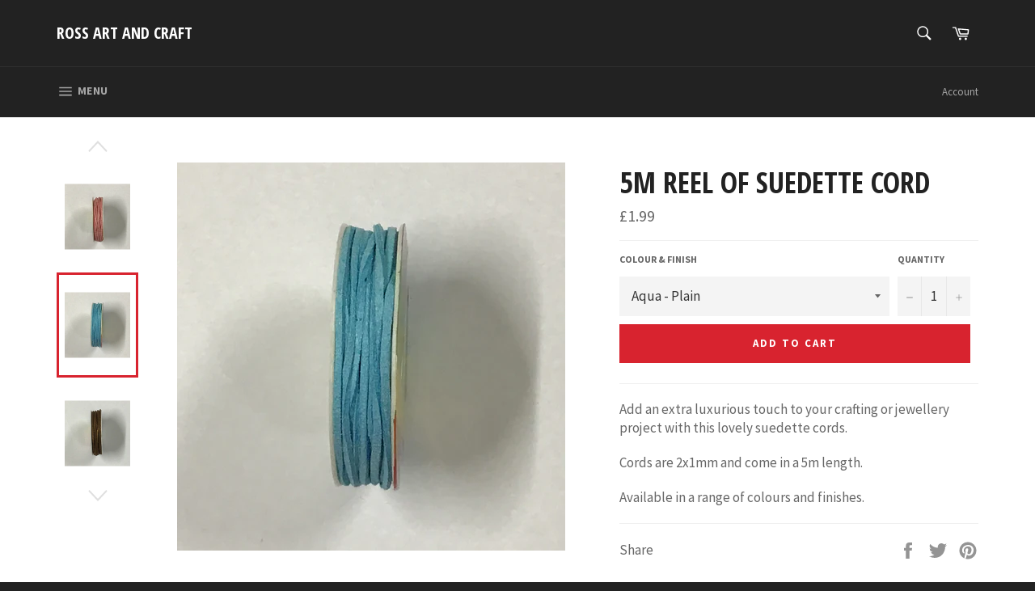

--- FILE ---
content_type: text/html; charset=utf-8
request_url: https://rossartandcraft.com/products/5m-reel-of-suedette-cord
body_size: 29750
content:
<!doctype html>
<!--[if IE 9]> <html class="ie9 no-js" lang="en"> <![endif]-->
<!--[if (gt IE 9)|!(IE)]><!--> <html class="no-js" lang="en"> <!--<![endif]-->
<head>

  <meta charset="utf-8">
  <meta http-equiv="X-UA-Compatible" content="IE=edge,chrome=1">
  <meta name="viewport" content="width=device-width,initial-scale=1">
  <meta name="theme-color" content="#222222">

  
    <link rel="shortcut icon" href="//rossartandcraft.com/cdn/shop/files/image_1262f5f8-35d1-447e-9e05-81951ddea5b0_32x32.jpeg?v=1613574666" type="image/png">
  

  <link rel="canonical" href="https://rossartandcraft.com/products/5m-reel-of-suedette-cord">
  

  <!-- Air Reviews Script -->
 

    
    
    
    
  










<script>
  const AIR_REVIEWS = {};
  AIR_REVIEWS.product = {"id":6557273882713,"title":"5m Reel of Suedette Cord","handle":"5m-reel-of-suedette-cord","description":"\u003cp\u003eAdd an extra luxurious touch to your crafting or jewellery project with this lovely suedette cords.\u003c\/p\u003e\n\u003cp\u003eCords are 2x1mm and come in a 5m length.\u003c\/p\u003e\n\u003cp\u003eAvailable in a range of colours and finishes.\u003c\/p\u003e","published_at":"2021-04-08T16:54:16+01:00","created_at":"2021-04-08T16:43:58+01:00","vendor":"Ross Art and Craft","type":"Jewellery Making","tags":["bracelet making","braided cord","Cord","jewellery cord","jewellery findings","jewellery making","leatherette","leatherette cord","necklace making","nylon cord","suedette","suedette cord","wax cord"],"price":199,"price_min":199,"price_max":199,"available":true,"price_varies":false,"compare_at_price":null,"compare_at_price_min":0,"compare_at_price_max":0,"compare_at_price_varies":false,"variants":[{"id":39299287580761,"title":"Aqua - Plain","option1":"Aqua - Plain","option2":null,"option3":null,"sku":"","requires_shipping":true,"taxable":true,"featured_image":{"id":28032915701849,"product_id":6557273882713,"position":8,"created_at":"2021-04-08T16:44:01+01:00","updated_at":"2021-04-08T16:44:03+01:00","alt":null,"width":2448,"height":2448,"src":"\/\/rossartandcraft.com\/cdn\/shop\/products\/6A347EE2-E4BA-4298-9683-2409EE686BF2.jpg?v=1617896643","variant_ids":[39299287580761]},"available":true,"name":"5m Reel of Suedette Cord - Aqua - Plain","public_title":"Aqua - Plain","options":["Aqua - Plain"],"price":199,"weight":200,"compare_at_price":null,"inventory_quantity":2,"inventory_management":"shopify","inventory_policy":"deny","barcode":"","featured_media":{"alt":null,"id":20330420437081,"position":8,"preview_image":{"aspect_ratio":1.0,"height":2448,"width":2448,"src":"\/\/rossartandcraft.com\/cdn\/shop\/products\/6A347EE2-E4BA-4298-9683-2409EE686BF2.jpg?v=1617896643"}},"requires_selling_plan":false,"selling_plan_allocations":[]},{"id":39299287613529,"title":"Aqua - Sparkle","option1":"Aqua - Sparkle","option2":null,"option3":null,"sku":"","requires_shipping":true,"taxable":true,"featured_image":{"id":28032915767385,"product_id":6557273882713,"position":2,"created_at":"2021-04-08T16:44:01+01:00","updated_at":"2021-04-08T16:44:03+01:00","alt":null,"width":2448,"height":2448,"src":"\/\/rossartandcraft.com\/cdn\/shop\/products\/F93EDA05-9AFA-4E42-8D8B-77D21DFACE1B.jpg?v=1617896643","variant_ids":[39299287613529]},"available":true,"name":"5m Reel of Suedette Cord - Aqua - Sparkle","public_title":"Aqua - Sparkle","options":["Aqua - Sparkle"],"price":199,"weight":200,"compare_at_price":null,"inventory_quantity":2,"inventory_management":"shopify","inventory_policy":"deny","barcode":"","featured_media":{"alt":null,"id":20330420240473,"position":2,"preview_image":{"aspect_ratio":1.0,"height":2448,"width":2448,"src":"\/\/rossartandcraft.com\/cdn\/shop\/products\/F93EDA05-9AFA-4E42-8D8B-77D21DFACE1B.jpg?v=1617896643"}},"requires_selling_plan":false,"selling_plan_allocations":[]},{"id":39299287646297,"title":"Bronze - Sparkle","option1":"Bronze - Sparkle","option2":null,"option3":null,"sku":"","requires_shipping":true,"taxable":true,"featured_image":{"id":28032915603545,"product_id":6557273882713,"position":9,"created_at":"2021-04-08T16:44:00+01:00","updated_at":"2021-04-08T16:44:03+01:00","alt":null,"width":2448,"height":2448,"src":"\/\/rossartandcraft.com\/cdn\/shop\/products\/7BE2380B-CC67-411C-86B6-55C4A42C3E03.jpg?v=1617896643","variant_ids":[39299287646297]},"available":true,"name":"5m Reel of Suedette Cord - Bronze - Sparkle","public_title":"Bronze - Sparkle","options":["Bronze - Sparkle"],"price":199,"weight":200,"compare_at_price":null,"inventory_quantity":3,"inventory_management":"shopify","inventory_policy":"deny","barcode":"","featured_media":{"alt":null,"id":20330420469849,"position":9,"preview_image":{"aspect_ratio":1.0,"height":2448,"width":2448,"src":"\/\/rossartandcraft.com\/cdn\/shop\/products\/7BE2380B-CC67-411C-86B6-55C4A42C3E03.jpg?v=1617896643"}},"requires_selling_plan":false,"selling_plan_allocations":[]},{"id":39299287679065,"title":"Gold - Metallic","option1":"Gold - Metallic","option2":null,"option3":null,"sku":"","requires_shipping":true,"taxable":true,"featured_image":{"id":28032915898457,"product_id":6557273882713,"position":3,"created_at":"2021-04-08T16:44:02+01:00","updated_at":"2021-04-08T16:44:03+01:00","alt":null,"width":2448,"height":2448,"src":"\/\/rossartandcraft.com\/cdn\/shop\/products\/3228E5A9-D019-49F1-9FF2-2A0123E85EFC.jpg?v=1617896643","variant_ids":[39299287679065]},"available":true,"name":"5m Reel of Suedette Cord - Gold - Metallic","public_title":"Gold - Metallic","options":["Gold - Metallic"],"price":199,"weight":200,"compare_at_price":null,"inventory_quantity":5,"inventory_management":"shopify","inventory_policy":"deny","barcode":"","featured_media":{"alt":null,"id":20330420273241,"position":3,"preview_image":{"aspect_ratio":1.0,"height":2448,"width":2448,"src":"\/\/rossartandcraft.com\/cdn\/shop\/products\/3228E5A9-D019-49F1-9FF2-2A0123E85EFC.jpg?v=1617896643"}},"requires_selling_plan":false,"selling_plan_allocations":[]},{"id":39299287711833,"title":"Green - Sparkle","option1":"Green - Sparkle","option2":null,"option3":null,"sku":"","requires_shipping":true,"taxable":true,"featured_image":{"id":28032915832921,"product_id":6557273882713,"position":5,"created_at":"2021-04-08T16:44:02+01:00","updated_at":"2021-04-08T16:44:03+01:00","alt":null,"width":2448,"height":2448,"src":"\/\/rossartandcraft.com\/cdn\/shop\/products\/E97BCF14-CAE3-4261-B323-68E785300578.jpg?v=1617896643","variant_ids":[39299287711833]},"available":true,"name":"5m Reel of Suedette Cord - Green - Sparkle","public_title":"Green - Sparkle","options":["Green - Sparkle"],"price":199,"weight":200,"compare_at_price":null,"inventory_quantity":2,"inventory_management":"shopify","inventory_policy":"deny","barcode":"","featured_media":{"alt":null,"id":20330420338777,"position":5,"preview_image":{"aspect_ratio":1.0,"height":2448,"width":2448,"src":"\/\/rossartandcraft.com\/cdn\/shop\/products\/E97BCF14-CAE3-4261-B323-68E785300578.jpg?v=1617896643"}},"requires_selling_plan":false,"selling_plan_allocations":[]},{"id":39299287744601,"title":"Pink - Sparkle","option1":"Pink - Sparkle","option2":null,"option3":null,"sku":"","requires_shipping":true,"taxable":true,"featured_image":{"id":28032915800153,"product_id":6557273882713,"position":7,"created_at":"2021-04-08T16:44:01+01:00","updated_at":"2021-04-08T16:44:03+01:00","alt":null,"width":2448,"height":2448,"src":"\/\/rossartandcraft.com\/cdn\/shop\/products\/449938F1-CA15-44AC-856A-E77885073139.jpg?v=1617896643","variant_ids":[39299287744601]},"available":true,"name":"5m Reel of Suedette Cord - Pink - Sparkle","public_title":"Pink - Sparkle","options":["Pink - Sparkle"],"price":199,"weight":200,"compare_at_price":null,"inventory_quantity":1,"inventory_management":"shopify","inventory_policy":"deny","barcode":"","featured_media":{"alt":null,"id":20330420404313,"position":7,"preview_image":{"aspect_ratio":1.0,"height":2448,"width":2448,"src":"\/\/rossartandcraft.com\/cdn\/shop\/products\/449938F1-CA15-44AC-856A-E77885073139.jpg?v=1617896643"}},"requires_selling_plan":false,"selling_plan_allocations":[]},{"id":39299287777369,"title":"Purple - Sparkle","option1":"Purple - Sparkle","option2":null,"option3":null,"sku":"","requires_shipping":true,"taxable":true,"featured_image":{"id":28032916095065,"product_id":6557273882713,"position":1,"created_at":"2021-04-08T16:44:03+01:00","updated_at":"2021-04-08T16:44:03+01:00","alt":null,"width":2448,"height":2448,"src":"\/\/rossartandcraft.com\/cdn\/shop\/products\/66101D6B-7BD5-49DF-90B9-F702AA89B552.jpg?v=1617896643","variant_ids":[39299287777369]},"available":true,"name":"5m Reel of Suedette Cord - Purple - Sparkle","public_title":"Purple - Sparkle","options":["Purple - Sparkle"],"price":199,"weight":200,"compare_at_price":null,"inventory_quantity":3,"inventory_management":"shopify","inventory_policy":"deny","barcode":"","featured_media":{"alt":null,"id":20330420207705,"position":1,"preview_image":{"aspect_ratio":1.0,"height":2448,"width":2448,"src":"\/\/rossartandcraft.com\/cdn\/shop\/products\/66101D6B-7BD5-49DF-90B9-F702AA89B552.jpg?v=1617896643"}},"requires_selling_plan":false,"selling_plan_allocations":[]},{"id":39299287810137,"title":"Red - Sparkle","option1":"Red - Sparkle","option2":null,"option3":null,"sku":"","requires_shipping":true,"taxable":true,"featured_image":{"id":28032915636313,"product_id":6557273882713,"position":6,"created_at":"2021-04-08T16:44:00+01:00","updated_at":"2021-04-08T16:44:03+01:00","alt":null,"width":2448,"height":2448,"src":"\/\/rossartandcraft.com\/cdn\/shop\/products\/2F959482-59F3-4F3F-A7DC-5F205407123E.jpg?v=1617896643","variant_ids":[39299287810137]},"available":true,"name":"5m Reel of Suedette Cord - Red - Sparkle","public_title":"Red - Sparkle","options":["Red - Sparkle"],"price":199,"weight":200,"compare_at_price":null,"inventory_quantity":3,"inventory_management":"shopify","inventory_policy":"deny","barcode":"","featured_media":{"alt":null,"id":20330420371545,"position":6,"preview_image":{"aspect_ratio":1.0,"height":2448,"width":2448,"src":"\/\/rossartandcraft.com\/cdn\/shop\/products\/2F959482-59F3-4F3F-A7DC-5F205407123E.jpg?v=1617896643"}},"requires_selling_plan":false,"selling_plan_allocations":[]},{"id":39299287842905,"title":"Silver - Metallic","option1":"Silver - Metallic","option2":null,"option3":null,"sku":"","requires_shipping":true,"taxable":true,"featured_image":{"id":28032915669081,"product_id":6557273882713,"position":10,"created_at":"2021-04-08T16:44:00+01:00","updated_at":"2021-04-08T16:44:03+01:00","alt":null,"width":2448,"height":2448,"src":"\/\/rossartandcraft.com\/cdn\/shop\/products\/6EDCCC67-735F-4603-A238-7C63D012A159.jpg?v=1617896643","variant_ids":[39299287842905]},"available":true,"name":"5m Reel of Suedette Cord - Silver - Metallic","public_title":"Silver - Metallic","options":["Silver - Metallic"],"price":199,"weight":200,"compare_at_price":null,"inventory_quantity":4,"inventory_management":"shopify","inventory_policy":"deny","barcode":"","featured_media":{"alt":null,"id":20330420502617,"position":10,"preview_image":{"aspect_ratio":1.0,"height":2448,"width":2448,"src":"\/\/rossartandcraft.com\/cdn\/shop\/products\/6EDCCC67-735F-4603-A238-7C63D012A159.jpg?v=1617896643"}},"requires_selling_plan":false,"selling_plan_allocations":[]},{"id":39299287875673,"title":"Silver - Sparkle","option1":"Silver - Sparkle","option2":null,"option3":null,"sku":"","requires_shipping":true,"taxable":true,"featured_image":{"id":28032915865689,"product_id":6557273882713,"position":4,"created_at":"2021-04-08T16:44:02+01:00","updated_at":"2021-04-08T16:44:03+01:00","alt":null,"width":2448,"height":2448,"src":"\/\/rossartandcraft.com\/cdn\/shop\/products\/046F2FCC-F35B-4527-A0D9-22EF6C0895D1.jpg?v=1617896643","variant_ids":[39299287875673]},"available":true,"name":"5m Reel of Suedette Cord - Silver - Sparkle","public_title":"Silver - Sparkle","options":["Silver - Sparkle"],"price":199,"weight":200,"compare_at_price":null,"inventory_quantity":1,"inventory_management":"shopify","inventory_policy":"deny","barcode":"","featured_media":{"alt":null,"id":20330420306009,"position":4,"preview_image":{"aspect_ratio":1.0,"height":2448,"width":2448,"src":"\/\/rossartandcraft.com\/cdn\/shop\/products\/046F2FCC-F35B-4527-A0D9-22EF6C0895D1.jpg?v=1617896643"}},"requires_selling_plan":false,"selling_plan_allocations":[]}],"images":["\/\/rossartandcraft.com\/cdn\/shop\/products\/66101D6B-7BD5-49DF-90B9-F702AA89B552.jpg?v=1617896643","\/\/rossartandcraft.com\/cdn\/shop\/products\/F93EDA05-9AFA-4E42-8D8B-77D21DFACE1B.jpg?v=1617896643","\/\/rossartandcraft.com\/cdn\/shop\/products\/3228E5A9-D019-49F1-9FF2-2A0123E85EFC.jpg?v=1617896643","\/\/rossartandcraft.com\/cdn\/shop\/products\/046F2FCC-F35B-4527-A0D9-22EF6C0895D1.jpg?v=1617896643","\/\/rossartandcraft.com\/cdn\/shop\/products\/E97BCF14-CAE3-4261-B323-68E785300578.jpg?v=1617896643","\/\/rossartandcraft.com\/cdn\/shop\/products\/2F959482-59F3-4F3F-A7DC-5F205407123E.jpg?v=1617896643","\/\/rossartandcraft.com\/cdn\/shop\/products\/449938F1-CA15-44AC-856A-E77885073139.jpg?v=1617896643","\/\/rossartandcraft.com\/cdn\/shop\/products\/6A347EE2-E4BA-4298-9683-2409EE686BF2.jpg?v=1617896643","\/\/rossartandcraft.com\/cdn\/shop\/products\/7BE2380B-CC67-411C-86B6-55C4A42C3E03.jpg?v=1617896643","\/\/rossartandcraft.com\/cdn\/shop\/products\/6EDCCC67-735F-4603-A238-7C63D012A159.jpg?v=1617896643"],"featured_image":"\/\/rossartandcraft.com\/cdn\/shop\/products\/66101D6B-7BD5-49DF-90B9-F702AA89B552.jpg?v=1617896643","options":["Colour \u0026 Finish"],"media":[{"alt":null,"id":20330420207705,"position":1,"preview_image":{"aspect_ratio":1.0,"height":2448,"width":2448,"src":"\/\/rossartandcraft.com\/cdn\/shop\/products\/66101D6B-7BD5-49DF-90B9-F702AA89B552.jpg?v=1617896643"},"aspect_ratio":1.0,"height":2448,"media_type":"image","src":"\/\/rossartandcraft.com\/cdn\/shop\/products\/66101D6B-7BD5-49DF-90B9-F702AA89B552.jpg?v=1617896643","width":2448},{"alt":null,"id":20330420240473,"position":2,"preview_image":{"aspect_ratio":1.0,"height":2448,"width":2448,"src":"\/\/rossartandcraft.com\/cdn\/shop\/products\/F93EDA05-9AFA-4E42-8D8B-77D21DFACE1B.jpg?v=1617896643"},"aspect_ratio":1.0,"height":2448,"media_type":"image","src":"\/\/rossartandcraft.com\/cdn\/shop\/products\/F93EDA05-9AFA-4E42-8D8B-77D21DFACE1B.jpg?v=1617896643","width":2448},{"alt":null,"id":20330420273241,"position":3,"preview_image":{"aspect_ratio":1.0,"height":2448,"width":2448,"src":"\/\/rossartandcraft.com\/cdn\/shop\/products\/3228E5A9-D019-49F1-9FF2-2A0123E85EFC.jpg?v=1617896643"},"aspect_ratio":1.0,"height":2448,"media_type":"image","src":"\/\/rossartandcraft.com\/cdn\/shop\/products\/3228E5A9-D019-49F1-9FF2-2A0123E85EFC.jpg?v=1617896643","width":2448},{"alt":null,"id":20330420306009,"position":4,"preview_image":{"aspect_ratio":1.0,"height":2448,"width":2448,"src":"\/\/rossartandcraft.com\/cdn\/shop\/products\/046F2FCC-F35B-4527-A0D9-22EF6C0895D1.jpg?v=1617896643"},"aspect_ratio":1.0,"height":2448,"media_type":"image","src":"\/\/rossartandcraft.com\/cdn\/shop\/products\/046F2FCC-F35B-4527-A0D9-22EF6C0895D1.jpg?v=1617896643","width":2448},{"alt":null,"id":20330420338777,"position":5,"preview_image":{"aspect_ratio":1.0,"height":2448,"width":2448,"src":"\/\/rossartandcraft.com\/cdn\/shop\/products\/E97BCF14-CAE3-4261-B323-68E785300578.jpg?v=1617896643"},"aspect_ratio":1.0,"height":2448,"media_type":"image","src":"\/\/rossartandcraft.com\/cdn\/shop\/products\/E97BCF14-CAE3-4261-B323-68E785300578.jpg?v=1617896643","width":2448},{"alt":null,"id":20330420371545,"position":6,"preview_image":{"aspect_ratio":1.0,"height":2448,"width":2448,"src":"\/\/rossartandcraft.com\/cdn\/shop\/products\/2F959482-59F3-4F3F-A7DC-5F205407123E.jpg?v=1617896643"},"aspect_ratio":1.0,"height":2448,"media_type":"image","src":"\/\/rossartandcraft.com\/cdn\/shop\/products\/2F959482-59F3-4F3F-A7DC-5F205407123E.jpg?v=1617896643","width":2448},{"alt":null,"id":20330420404313,"position":7,"preview_image":{"aspect_ratio":1.0,"height":2448,"width":2448,"src":"\/\/rossartandcraft.com\/cdn\/shop\/products\/449938F1-CA15-44AC-856A-E77885073139.jpg?v=1617896643"},"aspect_ratio":1.0,"height":2448,"media_type":"image","src":"\/\/rossartandcraft.com\/cdn\/shop\/products\/449938F1-CA15-44AC-856A-E77885073139.jpg?v=1617896643","width":2448},{"alt":null,"id":20330420437081,"position":8,"preview_image":{"aspect_ratio":1.0,"height":2448,"width":2448,"src":"\/\/rossartandcraft.com\/cdn\/shop\/products\/6A347EE2-E4BA-4298-9683-2409EE686BF2.jpg?v=1617896643"},"aspect_ratio":1.0,"height":2448,"media_type":"image","src":"\/\/rossartandcraft.com\/cdn\/shop\/products\/6A347EE2-E4BA-4298-9683-2409EE686BF2.jpg?v=1617896643","width":2448},{"alt":null,"id":20330420469849,"position":9,"preview_image":{"aspect_ratio":1.0,"height":2448,"width":2448,"src":"\/\/rossartandcraft.com\/cdn\/shop\/products\/7BE2380B-CC67-411C-86B6-55C4A42C3E03.jpg?v=1617896643"},"aspect_ratio":1.0,"height":2448,"media_type":"image","src":"\/\/rossartandcraft.com\/cdn\/shop\/products\/7BE2380B-CC67-411C-86B6-55C4A42C3E03.jpg?v=1617896643","width":2448},{"alt":null,"id":20330420502617,"position":10,"preview_image":{"aspect_ratio":1.0,"height":2448,"width":2448,"src":"\/\/rossartandcraft.com\/cdn\/shop\/products\/6EDCCC67-735F-4603-A238-7C63D012A159.jpg?v=1617896643"},"aspect_ratio":1.0,"height":2448,"media_type":"image","src":"\/\/rossartandcraft.com\/cdn\/shop\/products\/6EDCCC67-735F-4603-A238-7C63D012A159.jpg?v=1617896643","width":2448}],"requires_selling_plan":false,"selling_plan_groups":[],"content":"\u003cp\u003eAdd an extra luxurious touch to your crafting or jewellery project with this lovely suedette cords.\u003c\/p\u003e\n\u003cp\u003eCords are 2x1mm and come in a 5m length.\u003c\/p\u003e\n\u003cp\u003eAvailable in a range of colours and finishes.\u003c\/p\u003e"};
  AIR_REVIEWS.template = "product";
  AIR_REVIEWS.collections = [];
  AIR_REVIEWS.collectionsName = [];
  AIR_REVIEWS.customer = {
    id: null,
    email: null,
    first_name: null,
    last_name: null,
  };
  
  AIR_REVIEWS.collections.push(`411606801`);
  AIR_REVIEWS.collectionsName.push(`General Craft Items`);
  
  AIR_REVIEWS.collections.push(`260463525977`);
  AIR_REVIEWS.collectionsName.push(`Jewellery Making`);
  
  AIR_REVIEWS.branding = false;
  AIR_REVIEWS.appBlock = false;
  AIR_REVIEWS.shopData = false;
  AIR_REVIEWS.settings = {"createdAt":"2023-06-03T12:39:51.437Z","reviewCarouselWidget":{"customPositionHomeDirection":"after","customPositionCatalog":"","showPreview":true,"customPositionProductDirection":"after","carouselHeadingColor":"#000000","carouselMinimumRating":"all-reviews","carouselHeading":"See what our customers said","customPositionProduct":"","customPositionHome":"","enableCarousel":false,"customPositionCatalogDirection":"after"},"reviewWidget":{"customPositionCatalog":"","floatBtnIconCustom":"","showPreview":false,"enableStarRating":true,"showCatalogPage":true,"customPositionCatalogDirection":"after","showOnMobile":true,"showProductPage":true,"desktopPosition":"desktop-right","floatBtnBgColor":"#000000","hideNoStarRating":false,"minimumRating":"all-reviews","floatButtonLabel":"Our Reviews","customPositionProductDirection":"after","floatBtnIcon":"https://imgur.com/ttZVtaG.png","customPositionProduct":"","showOnDesktop":true,"floatBtnTextColor":"#FFFFFF","mobilePosition":"mobile-left","showOnProductList":true},"reviewBlock":{"preset":0,"layout":"list","inlinePosition":"below-product","customPosition":".shopify-payment-button","customPositionDirection":"after","requiredName":true,"requiredEmail":false,"hasPolicy":true,"policy":"By submitting, I acknowledge the Privacy and that my reviews will be publicly posted and shared online","submitButtonColor":"#166CE1","submitTextColor":"#ffffff","advancedSetting":true,"starColorType":"single-color","fiveStarColor":"#16A086","fourStarColor":"#27AE61","threeStarColor":"#F1C40F","twoStarColor":"#E67F22","oneStarColor":"#E84C3D","emptyStarColor":"#BFBFBF","singleStarColor":"#3f51b5","summaryHeading":"Review","summaryButton":"Write a review","primaryColor":"#121212","secondaryColor":"#383838","headingColor":"#000000","backgroundColor":"#EDEDED","buttonBackgroundColor":"#3f51b5","buttonTextColor":"#FFFFFF","buttonBorderRadius":4,"font":"Roboto","customCss":""},"shopDomain":"ross-art-and-craft.myshopify.com","reviewPop":{"minimumRating":"all-reviews","includedPages":"","emptyImageCustom":"","pageShow":[],"excludedPages":"","showOnMobile":true,"emptyImage":"https://imgur.com/uw78kAx.png","showOnDesktop":true,"desktopPosition":"desktop-bottom-left","enabled":false,"mobilePosition":"mobile-bottom-right","customCss":""},"shopId":"b7M0ojTI0tfWgX1uQwZb","generalSetting":{"sortOption":"sortlarest@feedback","amzReviewerOption":"all_reviews","amzPhotoOption":"all_contents","enableAggregateRating":true,"amzSortOption":"recent","ratingOption":"All positive","photoOption":"all","amzRatingOption":"positive","autoSubmitPublish":"disabled"},"popReviews":[],"carouselReviews":[]};
  AIR_REVIEWS.translations = {"review":"review","reviews":"reviews","See more":"See more","See less":"See less","Recent":"Recent","Highest":"Highest","Lowest":"Lowest","Load more":"Load more","No reviews yet":"No reviews yet","How do you like this item?":"How do you like this item?","Excellent":"Excellent","Good":"Good","Medium":"Medium","Poor":"Poor","Very Bad":"Very Bad","Share your thoughts":"Share your thoughts","Write your feedback":"Write your feedback","Your Information":"Your Information","Your Name":"Your Name","Email":"Email","This is a required field":"This is a required field","Send":"Send","You have reached the file upload limit":"You have reached the file upload limit","Email field is invalid":"Email field is invalid","Review with image":"Review with image","Our Reviews":"Our Reviews","5MB Limit":"5MB Limit","Be the first to write a review":"Be the first to write a review","Submit":"Submit","Submitted":"Submitted","Click to review":"Click to review","Tap to review":"Tap to review","Name":"Name","Thank you for your feedback":"Thank you for your feedback","Invalid file type":"Invalid file type","accepted file types: .gif, .jpg, .png.":"accepted file types: .gif, .jpg, .png.","Invalid file size":"Invalid file size","image size should not be more than 5MB.":"image size should not be more than 5MB.","Your Email":"Your Email","Next":"Next"};
  AIR_REVIEWS.productReview = false;
</script>

  <!-- /Air Reviews Script -->

<title>
  5m Reel of Suedette Cord &ndash; Ross Art and Craft
  </title>

  
    <meta name="description" content="Add an extra luxurious touch to your crafting or jewellery project with this lovely suedette cords. Cords are 2x1mm and come in a 5m length. Available in a range of colours and finishes.">
  

  <!-- /snippets/social-meta-tags.liquid --><meta property="og:site_name" content="Ross Art and Craft">
<meta property="og:url" content="https://rossartandcraft.com/products/5m-reel-of-suedette-cord">
<meta property="og:title" content="5m Reel of Suedette Cord">
<meta property="og:type" content="product">
<meta property="og:description" content="Add an extra luxurious touch to your crafting or jewellery project with this lovely suedette cords. Cords are 2x1mm and come in a 5m length. Available in a range of colours and finishes."><meta property="og:price:amount" content="1.99">
  <meta property="og:price:currency" content="GBP"><meta property="og:image" content="http://rossartandcraft.com/cdn/shop/products/66101D6B-7BD5-49DF-90B9-F702AA89B552_1024x1024.jpg?v=1617896643"><meta property="og:image" content="http://rossartandcraft.com/cdn/shop/products/F93EDA05-9AFA-4E42-8D8B-77D21DFACE1B_1024x1024.jpg?v=1617896643"><meta property="og:image" content="http://rossartandcraft.com/cdn/shop/products/3228E5A9-D019-49F1-9FF2-2A0123E85EFC_1024x1024.jpg?v=1617896643">
<meta property="og:image:secure_url" content="https://rossartandcraft.com/cdn/shop/products/66101D6B-7BD5-49DF-90B9-F702AA89B552_1024x1024.jpg?v=1617896643"><meta property="og:image:secure_url" content="https://rossartandcraft.com/cdn/shop/products/F93EDA05-9AFA-4E42-8D8B-77D21DFACE1B_1024x1024.jpg?v=1617896643"><meta property="og:image:secure_url" content="https://rossartandcraft.com/cdn/shop/products/3228E5A9-D019-49F1-9FF2-2A0123E85EFC_1024x1024.jpg?v=1617896643">

<meta name="twitter:site" content="@rossartandcraft">
<meta name="twitter:card" content="summary_large_image">
<meta name="twitter:title" content="5m Reel of Suedette Cord">
<meta name="twitter:description" content="Add an extra luxurious touch to your crafting or jewellery project with this lovely suedette cords. Cords are 2x1mm and come in a 5m length. Available in a range of colours and finishes.">


  <script>
    document.documentElement.className = document.documentElement.className.replace('no-js', 'js');
  </script>

  <link href="//rossartandcraft.com/cdn/shop/t/3/assets/theme.scss.css?v=24491099220167493951702986476" rel="stylesheet" type="text/css" media="all" />
  
  
  
  <link href="//fonts.googleapis.com/css?family=Source+Sans+Pro:400,700" rel="stylesheet" type="text/css" media="all" />


  
    
    
    <link href="//fonts.googleapis.com/css?family=Open+Sans+Condensed:400,700" rel="stylesheet" type="text/css" media="all" />
  



  <script>
    window.theme = window.theme || {};

    theme.strings = {
      stockAvailable: "1 available",
      addToCart: "Add to Cart",
      soldOut: "Sold Out",
      unavailable: "Unavailable",
      noStockAvailable: "The item could not be added to your cart because there are not enough in stock.",
      willNotShipUntil: "Will not ship until [date]",
      willBeInStockAfter: "Will be in stock after [date]",
      totalCartDiscount: "You're saving [savings]"
    };
  </script>

  

  <!--[if (gt IE 9)|!(IE)]><!--><script src="//rossartandcraft.com/cdn/shop/t/3/assets/vendor.js?v=106113801271224781871485443095" defer="defer"></script><!--<![endif]-->
  <!--[if lt IE 9]><script src="//rossartandcraft.com/cdn/shop/t/3/assets/vendor.js?v=106113801271224781871485443095"></script><![endif]-->

  
    <script>
      window.theme = window.theme || {};
      theme.moneyFormat = "£{{amount}}";
    </script>
  

  <!--[if (gt IE 9)|!(IE)]><!--><script src="//rossartandcraft.com/cdn/shop/t/3/assets/theme.js?v=60391446684648205121488403933" defer="defer"></script><!--<![endif]-->
  <!--[if lte IE 9]><script src="//rossartandcraft.com/cdn/shop/t/3/assets/theme.js?v=60391446684648205121488403933"></script><![endif]-->

  <script>window.performance && window.performance.mark && window.performance.mark('shopify.content_for_header.start');</script><meta name="google-site-verification" content="tbfZ-kLEcFDOGAt7elX0zUwLL1fAfIOdQhLCgVyMA-8">
<meta id="shopify-digital-wallet" name="shopify-digital-wallet" content="/15356773/digital_wallets/dialog">
<meta name="shopify-checkout-api-token" content="90bc305de8d89c443f340f56238c872a">
<link rel="alternate" type="application/json+oembed" href="https://rossartandcraft.com/products/5m-reel-of-suedette-cord.oembed">
<script async="async" src="/checkouts/internal/preloads.js?locale=en-GB"></script>
<link rel="preconnect" href="https://shop.app" crossorigin="anonymous">
<script async="async" src="https://shop.app/checkouts/internal/preloads.js?locale=en-GB&shop_id=15356773" crossorigin="anonymous"></script>
<script id="apple-pay-shop-capabilities" type="application/json">{"shopId":15356773,"countryCode":"GB","currencyCode":"GBP","merchantCapabilities":["supports3DS"],"merchantId":"gid:\/\/shopify\/Shop\/15356773","merchantName":"Ross Art and Craft","requiredBillingContactFields":["postalAddress","email"],"requiredShippingContactFields":["postalAddress","email"],"shippingType":"shipping","supportedNetworks":["visa","maestro","masterCard","amex","discover","elo"],"total":{"type":"pending","label":"Ross Art and Craft","amount":"1.00"},"shopifyPaymentsEnabled":true,"supportsSubscriptions":true}</script>
<script id="shopify-features" type="application/json">{"accessToken":"90bc305de8d89c443f340f56238c872a","betas":["rich-media-storefront-analytics"],"domain":"rossartandcraft.com","predictiveSearch":true,"shopId":15356773,"locale":"en"}</script>
<script>var Shopify = Shopify || {};
Shopify.shop = "ross-art-and-craft.myshopify.com";
Shopify.locale = "en";
Shopify.currency = {"active":"GBP","rate":"1.0"};
Shopify.country = "GB";
Shopify.theme = {"name":"Venture","id":172930769,"schema_name":"Venture","schema_version":"2.0.5","theme_store_id":775,"role":"main"};
Shopify.theme.handle = "null";
Shopify.theme.style = {"id":null,"handle":null};
Shopify.cdnHost = "rossartandcraft.com/cdn";
Shopify.routes = Shopify.routes || {};
Shopify.routes.root = "/";</script>
<script type="module">!function(o){(o.Shopify=o.Shopify||{}).modules=!0}(window);</script>
<script>!function(o){function n(){var o=[];function n(){o.push(Array.prototype.slice.apply(arguments))}return n.q=o,n}var t=o.Shopify=o.Shopify||{};t.loadFeatures=n(),t.autoloadFeatures=n()}(window);</script>
<script>
  window.ShopifyPay = window.ShopifyPay || {};
  window.ShopifyPay.apiHost = "shop.app\/pay";
  window.ShopifyPay.redirectState = null;
</script>
<script id="shop-js-analytics" type="application/json">{"pageType":"product"}</script>
<script defer="defer" async type="module" src="//rossartandcraft.com/cdn/shopifycloud/shop-js/modules/v2/client.init-shop-cart-sync_BN7fPSNr.en.esm.js"></script>
<script defer="defer" async type="module" src="//rossartandcraft.com/cdn/shopifycloud/shop-js/modules/v2/chunk.common_Cbph3Kss.esm.js"></script>
<script defer="defer" async type="module" src="//rossartandcraft.com/cdn/shopifycloud/shop-js/modules/v2/chunk.modal_DKumMAJ1.esm.js"></script>
<script type="module">
  await import("//rossartandcraft.com/cdn/shopifycloud/shop-js/modules/v2/client.init-shop-cart-sync_BN7fPSNr.en.esm.js");
await import("//rossartandcraft.com/cdn/shopifycloud/shop-js/modules/v2/chunk.common_Cbph3Kss.esm.js");
await import("//rossartandcraft.com/cdn/shopifycloud/shop-js/modules/v2/chunk.modal_DKumMAJ1.esm.js");

  window.Shopify.SignInWithShop?.initShopCartSync?.({"fedCMEnabled":true,"windoidEnabled":true});

</script>
<script>
  window.Shopify = window.Shopify || {};
  if (!window.Shopify.featureAssets) window.Shopify.featureAssets = {};
  window.Shopify.featureAssets['shop-js'] = {"shop-cart-sync":["modules/v2/client.shop-cart-sync_CJVUk8Jm.en.esm.js","modules/v2/chunk.common_Cbph3Kss.esm.js","modules/v2/chunk.modal_DKumMAJ1.esm.js"],"init-fed-cm":["modules/v2/client.init-fed-cm_7Fvt41F4.en.esm.js","modules/v2/chunk.common_Cbph3Kss.esm.js","modules/v2/chunk.modal_DKumMAJ1.esm.js"],"init-shop-email-lookup-coordinator":["modules/v2/client.init-shop-email-lookup-coordinator_Cc088_bR.en.esm.js","modules/v2/chunk.common_Cbph3Kss.esm.js","modules/v2/chunk.modal_DKumMAJ1.esm.js"],"init-windoid":["modules/v2/client.init-windoid_hPopwJRj.en.esm.js","modules/v2/chunk.common_Cbph3Kss.esm.js","modules/v2/chunk.modal_DKumMAJ1.esm.js"],"shop-button":["modules/v2/client.shop-button_B0jaPSNF.en.esm.js","modules/v2/chunk.common_Cbph3Kss.esm.js","modules/v2/chunk.modal_DKumMAJ1.esm.js"],"shop-cash-offers":["modules/v2/client.shop-cash-offers_DPIskqss.en.esm.js","modules/v2/chunk.common_Cbph3Kss.esm.js","modules/v2/chunk.modal_DKumMAJ1.esm.js"],"shop-toast-manager":["modules/v2/client.shop-toast-manager_CK7RT69O.en.esm.js","modules/v2/chunk.common_Cbph3Kss.esm.js","modules/v2/chunk.modal_DKumMAJ1.esm.js"],"init-shop-cart-sync":["modules/v2/client.init-shop-cart-sync_BN7fPSNr.en.esm.js","modules/v2/chunk.common_Cbph3Kss.esm.js","modules/v2/chunk.modal_DKumMAJ1.esm.js"],"init-customer-accounts-sign-up":["modules/v2/client.init-customer-accounts-sign-up_CfPf4CXf.en.esm.js","modules/v2/client.shop-login-button_DeIztwXF.en.esm.js","modules/v2/chunk.common_Cbph3Kss.esm.js","modules/v2/chunk.modal_DKumMAJ1.esm.js"],"pay-button":["modules/v2/client.pay-button_CgIwFSYN.en.esm.js","modules/v2/chunk.common_Cbph3Kss.esm.js","modules/v2/chunk.modal_DKumMAJ1.esm.js"],"init-customer-accounts":["modules/v2/client.init-customer-accounts_DQ3x16JI.en.esm.js","modules/v2/client.shop-login-button_DeIztwXF.en.esm.js","modules/v2/chunk.common_Cbph3Kss.esm.js","modules/v2/chunk.modal_DKumMAJ1.esm.js"],"avatar":["modules/v2/client.avatar_BTnouDA3.en.esm.js"],"init-shop-for-new-customer-accounts":["modules/v2/client.init-shop-for-new-customer-accounts_CsZy_esa.en.esm.js","modules/v2/client.shop-login-button_DeIztwXF.en.esm.js","modules/v2/chunk.common_Cbph3Kss.esm.js","modules/v2/chunk.modal_DKumMAJ1.esm.js"],"shop-follow-button":["modules/v2/client.shop-follow-button_BRMJjgGd.en.esm.js","modules/v2/chunk.common_Cbph3Kss.esm.js","modules/v2/chunk.modal_DKumMAJ1.esm.js"],"checkout-modal":["modules/v2/client.checkout-modal_B9Drz_yf.en.esm.js","modules/v2/chunk.common_Cbph3Kss.esm.js","modules/v2/chunk.modal_DKumMAJ1.esm.js"],"shop-login-button":["modules/v2/client.shop-login-button_DeIztwXF.en.esm.js","modules/v2/chunk.common_Cbph3Kss.esm.js","modules/v2/chunk.modal_DKumMAJ1.esm.js"],"lead-capture":["modules/v2/client.lead-capture_DXYzFM3R.en.esm.js","modules/v2/chunk.common_Cbph3Kss.esm.js","modules/v2/chunk.modal_DKumMAJ1.esm.js"],"shop-login":["modules/v2/client.shop-login_CA5pJqmO.en.esm.js","modules/v2/chunk.common_Cbph3Kss.esm.js","modules/v2/chunk.modal_DKumMAJ1.esm.js"],"payment-terms":["modules/v2/client.payment-terms_BxzfvcZJ.en.esm.js","modules/v2/chunk.common_Cbph3Kss.esm.js","modules/v2/chunk.modal_DKumMAJ1.esm.js"]};
</script>
<script>(function() {
  var isLoaded = false;
  function asyncLoad() {
    if (isLoaded) return;
    isLoaded = true;
    var urls = ["",""];
    for (var i = 0; i < urls.length; i++) {
      var s = document.createElement('script');
      s.type = 'text/javascript';
      s.async = true;
      s.src = urls[i];
      var x = document.getElementsByTagName('script')[0];
      x.parentNode.insertBefore(s, x);
    }
  };
  if(window.attachEvent) {
    window.attachEvent('onload', asyncLoad);
  } else {
    window.addEventListener('load', asyncLoad, false);
  }
})();</script>
<script id="__st">var __st={"a":15356773,"offset":0,"reqid":"3c70f590-eee1-4d62-aeda-5d7e88b8f45b-1770020178","pageurl":"rossartandcraft.com\/products\/5m-reel-of-suedette-cord","u":"eaad8592f324","p":"product","rtyp":"product","rid":6557273882713};</script>
<script>window.ShopifyPaypalV4VisibilityTracking = true;</script>
<script id="captcha-bootstrap">!function(){'use strict';const t='contact',e='account',n='new_comment',o=[[t,t],['blogs',n],['comments',n],[t,'customer']],c=[[e,'customer_login'],[e,'guest_login'],[e,'recover_customer_password'],[e,'create_customer']],r=t=>t.map((([t,e])=>`form[action*='/${t}']:not([data-nocaptcha='true']) input[name='form_type'][value='${e}']`)).join(','),a=t=>()=>t?[...document.querySelectorAll(t)].map((t=>t.form)):[];function s(){const t=[...o],e=r(t);return a(e)}const i='password',u='form_key',d=['recaptcha-v3-token','g-recaptcha-response','h-captcha-response',i],f=()=>{try{return window.sessionStorage}catch{return}},m='__shopify_v',_=t=>t.elements[u];function p(t,e,n=!1){try{const o=window.sessionStorage,c=JSON.parse(o.getItem(e)),{data:r}=function(t){const{data:e,action:n}=t;return t[m]||n?{data:e,action:n}:{data:t,action:n}}(c);for(const[e,n]of Object.entries(r))t.elements[e]&&(t.elements[e].value=n);n&&o.removeItem(e)}catch(o){console.error('form repopulation failed',{error:o})}}const l='form_type',E='cptcha';function T(t){t.dataset[E]=!0}const w=window,h=w.document,L='Shopify',v='ce_forms',y='captcha';let A=!1;((t,e)=>{const n=(g='f06e6c50-85a8-45c8-87d0-21a2b65856fe',I='https://cdn.shopify.com/shopifycloud/storefront-forms-hcaptcha/ce_storefront_forms_captcha_hcaptcha.v1.5.2.iife.js',D={infoText:'Protected by hCaptcha',privacyText:'Privacy',termsText:'Terms'},(t,e,n)=>{const o=w[L][v],c=o.bindForm;if(c)return c(t,g,e,D).then(n);var r;o.q.push([[t,g,e,D],n]),r=I,A||(h.body.append(Object.assign(h.createElement('script'),{id:'captcha-provider',async:!0,src:r})),A=!0)});var g,I,D;w[L]=w[L]||{},w[L][v]=w[L][v]||{},w[L][v].q=[],w[L][y]=w[L][y]||{},w[L][y].protect=function(t,e){n(t,void 0,e),T(t)},Object.freeze(w[L][y]),function(t,e,n,w,h,L){const[v,y,A,g]=function(t,e,n){const i=e?o:[],u=t?c:[],d=[...i,...u],f=r(d),m=r(i),_=r(d.filter((([t,e])=>n.includes(e))));return[a(f),a(m),a(_),s()]}(w,h,L),I=t=>{const e=t.target;return e instanceof HTMLFormElement?e:e&&e.form},D=t=>v().includes(t);t.addEventListener('submit',(t=>{const e=I(t);if(!e)return;const n=D(e)&&!e.dataset.hcaptchaBound&&!e.dataset.recaptchaBound,o=_(e),c=g().includes(e)&&(!o||!o.value);(n||c)&&t.preventDefault(),c&&!n&&(function(t){try{if(!f())return;!function(t){const e=f();if(!e)return;const n=_(t);if(!n)return;const o=n.value;o&&e.removeItem(o)}(t);const e=Array.from(Array(32),(()=>Math.random().toString(36)[2])).join('');!function(t,e){_(t)||t.append(Object.assign(document.createElement('input'),{type:'hidden',name:u})),t.elements[u].value=e}(t,e),function(t,e){const n=f();if(!n)return;const o=[...t.querySelectorAll(`input[type='${i}']`)].map((({name:t})=>t)),c=[...d,...o],r={};for(const[a,s]of new FormData(t).entries())c.includes(a)||(r[a]=s);n.setItem(e,JSON.stringify({[m]:1,action:t.action,data:r}))}(t,e)}catch(e){console.error('failed to persist form',e)}}(e),e.submit())}));const S=(t,e)=>{t&&!t.dataset[E]&&(n(t,e.some((e=>e===t))),T(t))};for(const o of['focusin','change'])t.addEventListener(o,(t=>{const e=I(t);D(e)&&S(e,y())}));const B=e.get('form_key'),M=e.get(l),P=B&&M;t.addEventListener('DOMContentLoaded',(()=>{const t=y();if(P)for(const e of t)e.elements[l].value===M&&p(e,B);[...new Set([...A(),...v().filter((t=>'true'===t.dataset.shopifyCaptcha))])].forEach((e=>S(e,t)))}))}(h,new URLSearchParams(w.location.search),n,t,e,['guest_login'])})(!0,!0)}();</script>
<script integrity="sha256-4kQ18oKyAcykRKYeNunJcIwy7WH5gtpwJnB7kiuLZ1E=" data-source-attribution="shopify.loadfeatures" defer="defer" src="//rossartandcraft.com/cdn/shopifycloud/storefront/assets/storefront/load_feature-a0a9edcb.js" crossorigin="anonymous"></script>
<script crossorigin="anonymous" defer="defer" src="//rossartandcraft.com/cdn/shopifycloud/storefront/assets/shopify_pay/storefront-65b4c6d7.js?v=20250812"></script>
<script data-source-attribution="shopify.dynamic_checkout.dynamic.init">var Shopify=Shopify||{};Shopify.PaymentButton=Shopify.PaymentButton||{isStorefrontPortableWallets:!0,init:function(){window.Shopify.PaymentButton.init=function(){};var t=document.createElement("script");t.src="https://rossartandcraft.com/cdn/shopifycloud/portable-wallets/latest/portable-wallets.en.js",t.type="module",document.head.appendChild(t)}};
</script>
<script data-source-attribution="shopify.dynamic_checkout.buyer_consent">
  function portableWalletsHideBuyerConsent(e){var t=document.getElementById("shopify-buyer-consent"),n=document.getElementById("shopify-subscription-policy-button");t&&n&&(t.classList.add("hidden"),t.setAttribute("aria-hidden","true"),n.removeEventListener("click",e))}function portableWalletsShowBuyerConsent(e){var t=document.getElementById("shopify-buyer-consent"),n=document.getElementById("shopify-subscription-policy-button");t&&n&&(t.classList.remove("hidden"),t.removeAttribute("aria-hidden"),n.addEventListener("click",e))}window.Shopify?.PaymentButton&&(window.Shopify.PaymentButton.hideBuyerConsent=portableWalletsHideBuyerConsent,window.Shopify.PaymentButton.showBuyerConsent=portableWalletsShowBuyerConsent);
</script>
<script data-source-attribution="shopify.dynamic_checkout.cart.bootstrap">document.addEventListener("DOMContentLoaded",(function(){function t(){return document.querySelector("shopify-accelerated-checkout-cart, shopify-accelerated-checkout")}if(t())Shopify.PaymentButton.init();else{new MutationObserver((function(e,n){t()&&(Shopify.PaymentButton.init(),n.disconnect())})).observe(document.body,{childList:!0,subtree:!0})}}));
</script>
<script id='scb4127' type='text/javascript' async='' src='https://rossartandcraft.com/cdn/shopifycloud/privacy-banner/storefront-banner.js'></script><link id="shopify-accelerated-checkout-styles" rel="stylesheet" media="screen" href="https://rossartandcraft.com/cdn/shopifycloud/portable-wallets/latest/accelerated-checkout-backwards-compat.css" crossorigin="anonymous">
<style id="shopify-accelerated-checkout-cart">
        #shopify-buyer-consent {
  margin-top: 1em;
  display: inline-block;
  width: 100%;
}

#shopify-buyer-consent.hidden {
  display: none;
}

#shopify-subscription-policy-button {
  background: none;
  border: none;
  padding: 0;
  text-decoration: underline;
  font-size: inherit;
  cursor: pointer;
}

#shopify-subscription-policy-button::before {
  box-shadow: none;
}

      </style>

<script>window.performance && window.performance.mark && window.performance.mark('shopify.content_for_header.end');</script>

  <link href="//rossartandcraft.com/cdn/shop/t/3/assets/beans.css?v=143072281686462762651518263727" rel="stylesheet" type="text/css" media="all" />

  <script>window.beans_cjs_id = ''; window.beans_cjs_email = '';</script> 

  <script>(function(t,e){window.lion=e;var n,i=t.getElementsByTagName("script")[0];n=t.createElement("script"),n.type="text/javascript",n.async=!0,n.src="//dg1f2pfrgjxdq.cloudfront.net/libs/ll.sdk-1.1.js",i.parentNode.insertBefore(n,i),e.init=function(n){function i(t,e){var n=e.split(".");2===n.length&&(t=t[n[0]],e=n[1]),t[e]=function(){t.push([e].concat(Array.prototype.slice.call(arguments,0)))}}var r,o=t.getElementsByTagName("script")[0];r=t.createElement("script"),r.type="text/javascript",r.async=!0,r.src="//platform.loyaltylion.com/sdk/configuration/"+n+".js",o.parentNode.insertBefore(r,o),e.ui=e.ui||[];for(var a="_push configure track_pageview identify_customer auth_customer identify_product on off setCartState ui.refresh program_data".split(" "),c=0;a.length>c;c++)i(e,a[c]);e._token=n}})(document,window.lion||[]);
lion.init('4b503d710489160037a52eb4bb3cb049');
lion.configure({ platform: 'shopify' });

</script>
<link href="https://monorail-edge.shopifysvc.com" rel="dns-prefetch">
<script>(function(){if ("sendBeacon" in navigator && "performance" in window) {try {var session_token_from_headers = performance.getEntriesByType('navigation')[0].serverTiming.find(x => x.name == '_s').description;} catch {var session_token_from_headers = undefined;}var session_cookie_matches = document.cookie.match(/_shopify_s=([^;]*)/);var session_token_from_cookie = session_cookie_matches && session_cookie_matches.length === 2 ? session_cookie_matches[1] : "";var session_token = session_token_from_headers || session_token_from_cookie || "";function handle_abandonment_event(e) {var entries = performance.getEntries().filter(function(entry) {return /monorail-edge.shopifysvc.com/.test(entry.name);});if (!window.abandonment_tracked && entries.length === 0) {window.abandonment_tracked = true;var currentMs = Date.now();var navigation_start = performance.timing.navigationStart;var payload = {shop_id: 15356773,url: window.location.href,navigation_start,duration: currentMs - navigation_start,session_token,page_type: "product"};window.navigator.sendBeacon("https://monorail-edge.shopifysvc.com/v1/produce", JSON.stringify({schema_id: "online_store_buyer_site_abandonment/1.1",payload: payload,metadata: {event_created_at_ms: currentMs,event_sent_at_ms: currentMs}}));}}window.addEventListener('pagehide', handle_abandonment_event);}}());</script>
<script id="web-pixels-manager-setup">(function e(e,d,r,n,o){if(void 0===o&&(o={}),!Boolean(null===(a=null===(i=window.Shopify)||void 0===i?void 0:i.analytics)||void 0===a?void 0:a.replayQueue)){var i,a;window.Shopify=window.Shopify||{};var t=window.Shopify;t.analytics=t.analytics||{};var s=t.analytics;s.replayQueue=[],s.publish=function(e,d,r){return s.replayQueue.push([e,d,r]),!0};try{self.performance.mark("wpm:start")}catch(e){}var l=function(){var e={modern:/Edge?\/(1{2}[4-9]|1[2-9]\d|[2-9]\d{2}|\d{4,})\.\d+(\.\d+|)|Firefox\/(1{2}[4-9]|1[2-9]\d|[2-9]\d{2}|\d{4,})\.\d+(\.\d+|)|Chrom(ium|e)\/(9{2}|\d{3,})\.\d+(\.\d+|)|(Maci|X1{2}).+ Version\/(15\.\d+|(1[6-9]|[2-9]\d|\d{3,})\.\d+)([,.]\d+|)( \(\w+\)|)( Mobile\/\w+|) Safari\/|Chrome.+OPR\/(9{2}|\d{3,})\.\d+\.\d+|(CPU[ +]OS|iPhone[ +]OS|CPU[ +]iPhone|CPU IPhone OS|CPU iPad OS)[ +]+(15[._]\d+|(1[6-9]|[2-9]\d|\d{3,})[._]\d+)([._]\d+|)|Android:?[ /-](13[3-9]|1[4-9]\d|[2-9]\d{2}|\d{4,})(\.\d+|)(\.\d+|)|Android.+Firefox\/(13[5-9]|1[4-9]\d|[2-9]\d{2}|\d{4,})\.\d+(\.\d+|)|Android.+Chrom(ium|e)\/(13[3-9]|1[4-9]\d|[2-9]\d{2}|\d{4,})\.\d+(\.\d+|)|SamsungBrowser\/([2-9]\d|\d{3,})\.\d+/,legacy:/Edge?\/(1[6-9]|[2-9]\d|\d{3,})\.\d+(\.\d+|)|Firefox\/(5[4-9]|[6-9]\d|\d{3,})\.\d+(\.\d+|)|Chrom(ium|e)\/(5[1-9]|[6-9]\d|\d{3,})\.\d+(\.\d+|)([\d.]+$|.*Safari\/(?![\d.]+ Edge\/[\d.]+$))|(Maci|X1{2}).+ Version\/(10\.\d+|(1[1-9]|[2-9]\d|\d{3,})\.\d+)([,.]\d+|)( \(\w+\)|)( Mobile\/\w+|) Safari\/|Chrome.+OPR\/(3[89]|[4-9]\d|\d{3,})\.\d+\.\d+|(CPU[ +]OS|iPhone[ +]OS|CPU[ +]iPhone|CPU IPhone OS|CPU iPad OS)[ +]+(10[._]\d+|(1[1-9]|[2-9]\d|\d{3,})[._]\d+)([._]\d+|)|Android:?[ /-](13[3-9]|1[4-9]\d|[2-9]\d{2}|\d{4,})(\.\d+|)(\.\d+|)|Mobile Safari.+OPR\/([89]\d|\d{3,})\.\d+\.\d+|Android.+Firefox\/(13[5-9]|1[4-9]\d|[2-9]\d{2}|\d{4,})\.\d+(\.\d+|)|Android.+Chrom(ium|e)\/(13[3-9]|1[4-9]\d|[2-9]\d{2}|\d{4,})\.\d+(\.\d+|)|Android.+(UC? ?Browser|UCWEB|U3)[ /]?(15\.([5-9]|\d{2,})|(1[6-9]|[2-9]\d|\d{3,})\.\d+)\.\d+|SamsungBrowser\/(5\.\d+|([6-9]|\d{2,})\.\d+)|Android.+MQ{2}Browser\/(14(\.(9|\d{2,})|)|(1[5-9]|[2-9]\d|\d{3,})(\.\d+|))(\.\d+|)|K[Aa][Ii]OS\/(3\.\d+|([4-9]|\d{2,})\.\d+)(\.\d+|)/},d=e.modern,r=e.legacy,n=navigator.userAgent;return n.match(d)?"modern":n.match(r)?"legacy":"unknown"}(),u="modern"===l?"modern":"legacy",c=(null!=n?n:{modern:"",legacy:""})[u],f=function(e){return[e.baseUrl,"/wpm","/b",e.hashVersion,"modern"===e.buildTarget?"m":"l",".js"].join("")}({baseUrl:d,hashVersion:r,buildTarget:u}),m=function(e){var d=e.version,r=e.bundleTarget,n=e.surface,o=e.pageUrl,i=e.monorailEndpoint;return{emit:function(e){var a=e.status,t=e.errorMsg,s=(new Date).getTime(),l=JSON.stringify({metadata:{event_sent_at_ms:s},events:[{schema_id:"web_pixels_manager_load/3.1",payload:{version:d,bundle_target:r,page_url:o,status:a,surface:n,error_msg:t},metadata:{event_created_at_ms:s}}]});if(!i)return console&&console.warn&&console.warn("[Web Pixels Manager] No Monorail endpoint provided, skipping logging."),!1;try{return self.navigator.sendBeacon.bind(self.navigator)(i,l)}catch(e){}var u=new XMLHttpRequest;try{return u.open("POST",i,!0),u.setRequestHeader("Content-Type","text/plain"),u.send(l),!0}catch(e){return console&&console.warn&&console.warn("[Web Pixels Manager] Got an unhandled error while logging to Monorail."),!1}}}}({version:r,bundleTarget:l,surface:e.surface,pageUrl:self.location.href,monorailEndpoint:e.monorailEndpoint});try{o.browserTarget=l,function(e){var d=e.src,r=e.async,n=void 0===r||r,o=e.onload,i=e.onerror,a=e.sri,t=e.scriptDataAttributes,s=void 0===t?{}:t,l=document.createElement("script"),u=document.querySelector("head"),c=document.querySelector("body");if(l.async=n,l.src=d,a&&(l.integrity=a,l.crossOrigin="anonymous"),s)for(var f in s)if(Object.prototype.hasOwnProperty.call(s,f))try{l.dataset[f]=s[f]}catch(e){}if(o&&l.addEventListener("load",o),i&&l.addEventListener("error",i),u)u.appendChild(l);else{if(!c)throw new Error("Did not find a head or body element to append the script");c.appendChild(l)}}({src:f,async:!0,onload:function(){if(!function(){var e,d;return Boolean(null===(d=null===(e=window.Shopify)||void 0===e?void 0:e.analytics)||void 0===d?void 0:d.initialized)}()){var d=window.webPixelsManager.init(e)||void 0;if(d){var r=window.Shopify.analytics;r.replayQueue.forEach((function(e){var r=e[0],n=e[1],o=e[2];d.publishCustomEvent(r,n,o)})),r.replayQueue=[],r.publish=d.publishCustomEvent,r.visitor=d.visitor,r.initialized=!0}}},onerror:function(){return m.emit({status:"failed",errorMsg:"".concat(f," has failed to load")})},sri:function(e){var d=/^sha384-[A-Za-z0-9+/=]+$/;return"string"==typeof e&&d.test(e)}(c)?c:"",scriptDataAttributes:o}),m.emit({status:"loading"})}catch(e){m.emit({status:"failed",errorMsg:(null==e?void 0:e.message)||"Unknown error"})}}})({shopId: 15356773,storefrontBaseUrl: "https://rossartandcraft.com",extensionsBaseUrl: "https://extensions.shopifycdn.com/cdn/shopifycloud/web-pixels-manager",monorailEndpoint: "https://monorail-edge.shopifysvc.com/unstable/produce_batch",surface: "storefront-renderer",enabledBetaFlags: ["2dca8a86"],webPixelsConfigList: [{"id":"877232511","configuration":"{\"config\":\"{\\\"google_tag_ids\\\":[\\\"G-74559FW6GR\\\",\\\"GT-5D48RCHS\\\"],\\\"target_country\\\":\\\"GB\\\",\\\"gtag_events\\\":[{\\\"type\\\":\\\"search\\\",\\\"action_label\\\":\\\"G-74559FW6GR\\\"},{\\\"type\\\":\\\"begin_checkout\\\",\\\"action_label\\\":\\\"G-74559FW6GR\\\"},{\\\"type\\\":\\\"view_item\\\",\\\"action_label\\\":[\\\"G-74559FW6GR\\\",\\\"MC-5DC74X5ZRL\\\"]},{\\\"type\\\":\\\"purchase\\\",\\\"action_label\\\":[\\\"G-74559FW6GR\\\",\\\"MC-5DC74X5ZRL\\\"]},{\\\"type\\\":\\\"page_view\\\",\\\"action_label\\\":[\\\"G-74559FW6GR\\\",\\\"MC-5DC74X5ZRL\\\"]},{\\\"type\\\":\\\"add_payment_info\\\",\\\"action_label\\\":\\\"G-74559FW6GR\\\"},{\\\"type\\\":\\\"add_to_cart\\\",\\\"action_label\\\":\\\"G-74559FW6GR\\\"}],\\\"enable_monitoring_mode\\\":false}\"}","eventPayloadVersion":"v1","runtimeContext":"OPEN","scriptVersion":"b2a88bafab3e21179ed38636efcd8a93","type":"APP","apiClientId":1780363,"privacyPurposes":[],"dataSharingAdjustments":{"protectedCustomerApprovalScopes":["read_customer_address","read_customer_email","read_customer_name","read_customer_personal_data","read_customer_phone"]}},{"id":"shopify-app-pixel","configuration":"{}","eventPayloadVersion":"v1","runtimeContext":"STRICT","scriptVersion":"0450","apiClientId":"shopify-pixel","type":"APP","privacyPurposes":["ANALYTICS","MARKETING"]},{"id":"shopify-custom-pixel","eventPayloadVersion":"v1","runtimeContext":"LAX","scriptVersion":"0450","apiClientId":"shopify-pixel","type":"CUSTOM","privacyPurposes":["ANALYTICS","MARKETING"]}],isMerchantRequest: false,initData: {"shop":{"name":"Ross Art and Craft","paymentSettings":{"currencyCode":"GBP"},"myshopifyDomain":"ross-art-and-craft.myshopify.com","countryCode":"GB","storefrontUrl":"https:\/\/rossartandcraft.com"},"customer":null,"cart":null,"checkout":null,"productVariants":[{"price":{"amount":1.99,"currencyCode":"GBP"},"product":{"title":"5m Reel of Suedette Cord","vendor":"Ross Art and Craft","id":"6557273882713","untranslatedTitle":"5m Reel of Suedette Cord","url":"\/products\/5m-reel-of-suedette-cord","type":"Jewellery Making"},"id":"39299287580761","image":{"src":"\/\/rossartandcraft.com\/cdn\/shop\/products\/6A347EE2-E4BA-4298-9683-2409EE686BF2.jpg?v=1617896643"},"sku":"","title":"Aqua - Plain","untranslatedTitle":"Aqua - Plain"},{"price":{"amount":1.99,"currencyCode":"GBP"},"product":{"title":"5m Reel of Suedette Cord","vendor":"Ross Art and Craft","id":"6557273882713","untranslatedTitle":"5m Reel of Suedette Cord","url":"\/products\/5m-reel-of-suedette-cord","type":"Jewellery Making"},"id":"39299287613529","image":{"src":"\/\/rossartandcraft.com\/cdn\/shop\/products\/F93EDA05-9AFA-4E42-8D8B-77D21DFACE1B.jpg?v=1617896643"},"sku":"","title":"Aqua - Sparkle","untranslatedTitle":"Aqua - Sparkle"},{"price":{"amount":1.99,"currencyCode":"GBP"},"product":{"title":"5m Reel of Suedette Cord","vendor":"Ross Art and Craft","id":"6557273882713","untranslatedTitle":"5m Reel of Suedette Cord","url":"\/products\/5m-reel-of-suedette-cord","type":"Jewellery Making"},"id":"39299287646297","image":{"src":"\/\/rossartandcraft.com\/cdn\/shop\/products\/7BE2380B-CC67-411C-86B6-55C4A42C3E03.jpg?v=1617896643"},"sku":"","title":"Bronze - Sparkle","untranslatedTitle":"Bronze - Sparkle"},{"price":{"amount":1.99,"currencyCode":"GBP"},"product":{"title":"5m Reel of Suedette Cord","vendor":"Ross Art and Craft","id":"6557273882713","untranslatedTitle":"5m Reel of Suedette Cord","url":"\/products\/5m-reel-of-suedette-cord","type":"Jewellery Making"},"id":"39299287679065","image":{"src":"\/\/rossartandcraft.com\/cdn\/shop\/products\/3228E5A9-D019-49F1-9FF2-2A0123E85EFC.jpg?v=1617896643"},"sku":"","title":"Gold - Metallic","untranslatedTitle":"Gold - Metallic"},{"price":{"amount":1.99,"currencyCode":"GBP"},"product":{"title":"5m Reel of Suedette Cord","vendor":"Ross Art and Craft","id":"6557273882713","untranslatedTitle":"5m Reel of Suedette Cord","url":"\/products\/5m-reel-of-suedette-cord","type":"Jewellery Making"},"id":"39299287711833","image":{"src":"\/\/rossartandcraft.com\/cdn\/shop\/products\/E97BCF14-CAE3-4261-B323-68E785300578.jpg?v=1617896643"},"sku":"","title":"Green - Sparkle","untranslatedTitle":"Green - Sparkle"},{"price":{"amount":1.99,"currencyCode":"GBP"},"product":{"title":"5m Reel of Suedette Cord","vendor":"Ross Art and Craft","id":"6557273882713","untranslatedTitle":"5m Reel of Suedette Cord","url":"\/products\/5m-reel-of-suedette-cord","type":"Jewellery Making"},"id":"39299287744601","image":{"src":"\/\/rossartandcraft.com\/cdn\/shop\/products\/449938F1-CA15-44AC-856A-E77885073139.jpg?v=1617896643"},"sku":"","title":"Pink - Sparkle","untranslatedTitle":"Pink - Sparkle"},{"price":{"amount":1.99,"currencyCode":"GBP"},"product":{"title":"5m Reel of Suedette Cord","vendor":"Ross Art and Craft","id":"6557273882713","untranslatedTitle":"5m Reel of Suedette Cord","url":"\/products\/5m-reel-of-suedette-cord","type":"Jewellery Making"},"id":"39299287777369","image":{"src":"\/\/rossartandcraft.com\/cdn\/shop\/products\/66101D6B-7BD5-49DF-90B9-F702AA89B552.jpg?v=1617896643"},"sku":"","title":"Purple - Sparkle","untranslatedTitle":"Purple - Sparkle"},{"price":{"amount":1.99,"currencyCode":"GBP"},"product":{"title":"5m Reel of Suedette Cord","vendor":"Ross Art and Craft","id":"6557273882713","untranslatedTitle":"5m Reel of Suedette Cord","url":"\/products\/5m-reel-of-suedette-cord","type":"Jewellery Making"},"id":"39299287810137","image":{"src":"\/\/rossartandcraft.com\/cdn\/shop\/products\/2F959482-59F3-4F3F-A7DC-5F205407123E.jpg?v=1617896643"},"sku":"","title":"Red - Sparkle","untranslatedTitle":"Red - Sparkle"},{"price":{"amount":1.99,"currencyCode":"GBP"},"product":{"title":"5m Reel of Suedette Cord","vendor":"Ross Art and Craft","id":"6557273882713","untranslatedTitle":"5m Reel of Suedette Cord","url":"\/products\/5m-reel-of-suedette-cord","type":"Jewellery Making"},"id":"39299287842905","image":{"src":"\/\/rossartandcraft.com\/cdn\/shop\/products\/6EDCCC67-735F-4603-A238-7C63D012A159.jpg?v=1617896643"},"sku":"","title":"Silver - Metallic","untranslatedTitle":"Silver - Metallic"},{"price":{"amount":1.99,"currencyCode":"GBP"},"product":{"title":"5m Reel of Suedette Cord","vendor":"Ross Art and Craft","id":"6557273882713","untranslatedTitle":"5m Reel of Suedette Cord","url":"\/products\/5m-reel-of-suedette-cord","type":"Jewellery Making"},"id":"39299287875673","image":{"src":"\/\/rossartandcraft.com\/cdn\/shop\/products\/046F2FCC-F35B-4527-A0D9-22EF6C0895D1.jpg?v=1617896643"},"sku":"","title":"Silver - Sparkle","untranslatedTitle":"Silver - Sparkle"}],"purchasingCompany":null},},"https://rossartandcraft.com/cdn","1d2a099fw23dfb22ep557258f5m7a2edbae",{"modern":"","legacy":""},{"shopId":"15356773","storefrontBaseUrl":"https:\/\/rossartandcraft.com","extensionBaseUrl":"https:\/\/extensions.shopifycdn.com\/cdn\/shopifycloud\/web-pixels-manager","surface":"storefront-renderer","enabledBetaFlags":"[\"2dca8a86\"]","isMerchantRequest":"false","hashVersion":"1d2a099fw23dfb22ep557258f5m7a2edbae","publish":"custom","events":"[[\"page_viewed\",{}],[\"product_viewed\",{\"productVariant\":{\"price\":{\"amount\":1.99,\"currencyCode\":\"GBP\"},\"product\":{\"title\":\"5m Reel of Suedette Cord\",\"vendor\":\"Ross Art and Craft\",\"id\":\"6557273882713\",\"untranslatedTitle\":\"5m Reel of Suedette Cord\",\"url\":\"\/products\/5m-reel-of-suedette-cord\",\"type\":\"Jewellery Making\"},\"id\":\"39299287580761\",\"image\":{\"src\":\"\/\/rossartandcraft.com\/cdn\/shop\/products\/6A347EE2-E4BA-4298-9683-2409EE686BF2.jpg?v=1617896643\"},\"sku\":\"\",\"title\":\"Aqua - Plain\",\"untranslatedTitle\":\"Aqua - Plain\"}}]]"});</script><script>
  window.ShopifyAnalytics = window.ShopifyAnalytics || {};
  window.ShopifyAnalytics.meta = window.ShopifyAnalytics.meta || {};
  window.ShopifyAnalytics.meta.currency = 'GBP';
  var meta = {"product":{"id":6557273882713,"gid":"gid:\/\/shopify\/Product\/6557273882713","vendor":"Ross Art and Craft","type":"Jewellery Making","handle":"5m-reel-of-suedette-cord","variants":[{"id":39299287580761,"price":199,"name":"5m Reel of Suedette Cord - Aqua - Plain","public_title":"Aqua - Plain","sku":""},{"id":39299287613529,"price":199,"name":"5m Reel of Suedette Cord - Aqua - Sparkle","public_title":"Aqua - Sparkle","sku":""},{"id":39299287646297,"price":199,"name":"5m Reel of Suedette Cord - Bronze - Sparkle","public_title":"Bronze - Sparkle","sku":""},{"id":39299287679065,"price":199,"name":"5m Reel of Suedette Cord - Gold - Metallic","public_title":"Gold - Metallic","sku":""},{"id":39299287711833,"price":199,"name":"5m Reel of Suedette Cord - Green - Sparkle","public_title":"Green - Sparkle","sku":""},{"id":39299287744601,"price":199,"name":"5m Reel of Suedette Cord - Pink - Sparkle","public_title":"Pink - Sparkle","sku":""},{"id":39299287777369,"price":199,"name":"5m Reel of Suedette Cord - Purple - Sparkle","public_title":"Purple - Sparkle","sku":""},{"id":39299287810137,"price":199,"name":"5m Reel of Suedette Cord - Red - Sparkle","public_title":"Red - Sparkle","sku":""},{"id":39299287842905,"price":199,"name":"5m Reel of Suedette Cord - Silver - Metallic","public_title":"Silver - Metallic","sku":""},{"id":39299287875673,"price":199,"name":"5m Reel of Suedette Cord - Silver - Sparkle","public_title":"Silver - Sparkle","sku":""}],"remote":false},"page":{"pageType":"product","resourceType":"product","resourceId":6557273882713,"requestId":"3c70f590-eee1-4d62-aeda-5d7e88b8f45b-1770020178"}};
  for (var attr in meta) {
    window.ShopifyAnalytics.meta[attr] = meta[attr];
  }
</script>
<script class="analytics">
  (function () {
    var customDocumentWrite = function(content) {
      var jquery = null;

      if (window.jQuery) {
        jquery = window.jQuery;
      } else if (window.Checkout && window.Checkout.$) {
        jquery = window.Checkout.$;
      }

      if (jquery) {
        jquery('body').append(content);
      }
    };

    var hasLoggedConversion = function(token) {
      if (token) {
        return document.cookie.indexOf('loggedConversion=' + token) !== -1;
      }
      return false;
    }

    var setCookieIfConversion = function(token) {
      if (token) {
        var twoMonthsFromNow = new Date(Date.now());
        twoMonthsFromNow.setMonth(twoMonthsFromNow.getMonth() + 2);

        document.cookie = 'loggedConversion=' + token + '; expires=' + twoMonthsFromNow;
      }
    }

    var trekkie = window.ShopifyAnalytics.lib = window.trekkie = window.trekkie || [];
    if (trekkie.integrations) {
      return;
    }
    trekkie.methods = [
      'identify',
      'page',
      'ready',
      'track',
      'trackForm',
      'trackLink'
    ];
    trekkie.factory = function(method) {
      return function() {
        var args = Array.prototype.slice.call(arguments);
        args.unshift(method);
        trekkie.push(args);
        return trekkie;
      };
    };
    for (var i = 0; i < trekkie.methods.length; i++) {
      var key = trekkie.methods[i];
      trekkie[key] = trekkie.factory(key);
    }
    trekkie.load = function(config) {
      trekkie.config = config || {};
      trekkie.config.initialDocumentCookie = document.cookie;
      var first = document.getElementsByTagName('script')[0];
      var script = document.createElement('script');
      script.type = 'text/javascript';
      script.onerror = function(e) {
        var scriptFallback = document.createElement('script');
        scriptFallback.type = 'text/javascript';
        scriptFallback.onerror = function(error) {
                var Monorail = {
      produce: function produce(monorailDomain, schemaId, payload) {
        var currentMs = new Date().getTime();
        var event = {
          schema_id: schemaId,
          payload: payload,
          metadata: {
            event_created_at_ms: currentMs,
            event_sent_at_ms: currentMs
          }
        };
        return Monorail.sendRequest("https://" + monorailDomain + "/v1/produce", JSON.stringify(event));
      },
      sendRequest: function sendRequest(endpointUrl, payload) {
        // Try the sendBeacon API
        if (window && window.navigator && typeof window.navigator.sendBeacon === 'function' && typeof window.Blob === 'function' && !Monorail.isIos12()) {
          var blobData = new window.Blob([payload], {
            type: 'text/plain'
          });

          if (window.navigator.sendBeacon(endpointUrl, blobData)) {
            return true;
          } // sendBeacon was not successful

        } // XHR beacon

        var xhr = new XMLHttpRequest();

        try {
          xhr.open('POST', endpointUrl);
          xhr.setRequestHeader('Content-Type', 'text/plain');
          xhr.send(payload);
        } catch (e) {
          console.log(e);
        }

        return false;
      },
      isIos12: function isIos12() {
        return window.navigator.userAgent.lastIndexOf('iPhone; CPU iPhone OS 12_') !== -1 || window.navigator.userAgent.lastIndexOf('iPad; CPU OS 12_') !== -1;
      }
    };
    Monorail.produce('monorail-edge.shopifysvc.com',
      'trekkie_storefront_load_errors/1.1',
      {shop_id: 15356773,
      theme_id: 172930769,
      app_name: "storefront",
      context_url: window.location.href,
      source_url: "//rossartandcraft.com/cdn/s/trekkie.storefront.c59ea00e0474b293ae6629561379568a2d7c4bba.min.js"});

        };
        scriptFallback.async = true;
        scriptFallback.src = '//rossartandcraft.com/cdn/s/trekkie.storefront.c59ea00e0474b293ae6629561379568a2d7c4bba.min.js';
        first.parentNode.insertBefore(scriptFallback, first);
      };
      script.async = true;
      script.src = '//rossartandcraft.com/cdn/s/trekkie.storefront.c59ea00e0474b293ae6629561379568a2d7c4bba.min.js';
      first.parentNode.insertBefore(script, first);
    };
    trekkie.load(
      {"Trekkie":{"appName":"storefront","development":false,"defaultAttributes":{"shopId":15356773,"isMerchantRequest":null,"themeId":172930769,"themeCityHash":"15215958231841879153","contentLanguage":"en","currency":"GBP","eventMetadataId":"5890c546-6f98-4111-ab00-2144b7d43ef8"},"isServerSideCookieWritingEnabled":true,"monorailRegion":"shop_domain","enabledBetaFlags":["65f19447","b5387b81"]},"Session Attribution":{},"S2S":{"facebookCapiEnabled":false,"source":"trekkie-storefront-renderer","apiClientId":580111}}
    );

    var loaded = false;
    trekkie.ready(function() {
      if (loaded) return;
      loaded = true;

      window.ShopifyAnalytics.lib = window.trekkie;

      var originalDocumentWrite = document.write;
      document.write = customDocumentWrite;
      try { window.ShopifyAnalytics.merchantGoogleAnalytics.call(this); } catch(error) {};
      document.write = originalDocumentWrite;

      window.ShopifyAnalytics.lib.page(null,{"pageType":"product","resourceType":"product","resourceId":6557273882713,"requestId":"3c70f590-eee1-4d62-aeda-5d7e88b8f45b-1770020178","shopifyEmitted":true});

      var match = window.location.pathname.match(/checkouts\/(.+)\/(thank_you|post_purchase)/)
      var token = match? match[1]: undefined;
      if (!hasLoggedConversion(token)) {
        setCookieIfConversion(token);
        window.ShopifyAnalytics.lib.track("Viewed Product",{"currency":"GBP","variantId":39299287580761,"productId":6557273882713,"productGid":"gid:\/\/shopify\/Product\/6557273882713","name":"5m Reel of Suedette Cord - Aqua - Plain","price":"1.99","sku":"","brand":"Ross Art and Craft","variant":"Aqua - Plain","category":"Jewellery Making","nonInteraction":true,"remote":false},undefined,undefined,{"shopifyEmitted":true});
      window.ShopifyAnalytics.lib.track("monorail:\/\/trekkie_storefront_viewed_product\/1.1",{"currency":"GBP","variantId":39299287580761,"productId":6557273882713,"productGid":"gid:\/\/shopify\/Product\/6557273882713","name":"5m Reel of Suedette Cord - Aqua - Plain","price":"1.99","sku":"","brand":"Ross Art and Craft","variant":"Aqua - Plain","category":"Jewellery Making","nonInteraction":true,"remote":false,"referer":"https:\/\/rossartandcraft.com\/products\/5m-reel-of-suedette-cord"});
      }
    });


        var eventsListenerScript = document.createElement('script');
        eventsListenerScript.async = true;
        eventsListenerScript.src = "//rossartandcraft.com/cdn/shopifycloud/storefront/assets/shop_events_listener-3da45d37.js";
        document.getElementsByTagName('head')[0].appendChild(eventsListenerScript);

})();</script>
  <script>
  if (!window.ga || (window.ga && typeof window.ga !== 'function')) {
    window.ga = function ga() {
      (window.ga.q = window.ga.q || []).push(arguments);
      if (window.Shopify && window.Shopify.analytics && typeof window.Shopify.analytics.publish === 'function') {
        window.Shopify.analytics.publish("ga_stub_called", {}, {sendTo: "google_osp_migration"});
      }
      console.error("Shopify's Google Analytics stub called with:", Array.from(arguments), "\nSee https://help.shopify.com/manual/promoting-marketing/pixels/pixel-migration#google for more information.");
    };
    if (window.Shopify && window.Shopify.analytics && typeof window.Shopify.analytics.publish === 'function') {
      window.Shopify.analytics.publish("ga_stub_initialized", {}, {sendTo: "google_osp_migration"});
    }
  }
</script>
<script
  defer
  src="https://rossartandcraft.com/cdn/shopifycloud/perf-kit/shopify-perf-kit-3.1.0.min.js"
  data-application="storefront-renderer"
  data-shop-id="15356773"
  data-render-region="gcp-us-east1"
  data-page-type="product"
  data-theme-instance-id="172930769"
  data-theme-name="Venture"
  data-theme-version="2.0.5"
  data-monorail-region="shop_domain"
  data-resource-timing-sampling-rate="10"
  data-shs="true"
  data-shs-beacon="true"
  data-shs-export-with-fetch="true"
  data-shs-logs-sample-rate="1"
  data-shs-beacon-endpoint="https://rossartandcraft.com/api/collect"
></script>
</head>

<body class="template-product" >

  <a class="in-page-link visually-hidden skip-link" href="#MainContent">
    Skip to content
  </a>

  <div id="shopify-section-header" class="shopify-section"><style>
.site-header__logo img {
  max-width: 450px;
}
</style>

<div id="NavDrawer" class="drawer drawer--left">
  <div class="drawer__inner">
    <form action="/search" method="get" class="drawer__search" role="search">
      <input type="search" name="q" placeholder="Search" aria-label="Search" class="drawer__search-input">

      <button type="submit" class="text-link drawer__search-submit">
        <svg aria-hidden="true" focusable="false" role="presentation" class="icon icon-search" viewBox="0 0 32 32"><path fill="#444" d="M21.839 18.771a10.012 10.012 0 0 0 1.57-5.39c0-5.548-4.493-10.048-10.034-10.048-5.548 0-10.041 4.499-10.041 10.048s4.493 10.048 10.034 10.048c2.012 0 3.886-.594 5.456-1.61l.455-.317 7.165 7.165 2.223-2.263-7.158-7.165.33-.468zM18.995 7.767c1.498 1.498 2.322 3.49 2.322 5.608s-.825 4.11-2.322 5.608c-1.498 1.498-3.49 2.322-5.608 2.322s-4.11-.825-5.608-2.322c-1.498-1.498-2.322-3.49-2.322-5.608s.825-4.11 2.322-5.608c1.498-1.498 3.49-2.322 5.608-2.322s4.11.825 5.608 2.322z"/></svg>
        <span class="icon__fallback-text">Search</span>
      </button>
    </form>
    <ul class="drawer__nav">
      
        
        
          <li class="drawer__nav-item">
            <a href="/" class="drawer__nav-link">Home</a>
          </li>
        
      
        
        
          <li class="drawer__nav-item">
            <a href="/collections" class="drawer__nav-link">Products</a>
          </li>
        
      
        
        
          <li class="drawer__nav-item">
            <a href="/collections/frontpage" class="drawer__nav-link">Art By Ross</a>
          </li>
        
      
        
        
          <li class="drawer__nav-item">
            <a href="/pages/art-classes" class="drawer__nav-link">Art Classes</a>
          </li>
        
      
        
        
          <li class="drawer__nav-item">
            <a href="/collections/the-art-mentor" class="drawer__nav-link">The Art Mentor</a>
          </li>
        
      
        
        
          <li class="drawer__nav-item">
            <a href="/blogs/handmade-by-ross" class="drawer__nav-link">My Arty Crafty Life</a>
          </li>
        
      
        
        
          <li class="drawer__nav-item">
            <a href="/search" class="drawer__nav-link">Search</a>
          </li>
        
      
        
        
          <li class="drawer__nav-item">
            <a href="/pages/contact-us" class="drawer__nav-link">Contact Us </a>
          </li>
        
      

      
        
          <li class="drawer__nav-item">
            <a href="/account/login" class="drawer__nav-link">
              Account
            </a>
          </li>
        
      
    </ul>
  </div>
</div>

<header class="site-header page-element is-moved-by-drawer" role="banner" data-section-id="header" data-section-type="header">
  <div class="site-header__upper page-width">
    <div class="grid grid--table">
      <div class="grid__item small--one-quarter medium-up--hide">
        <button type="button" class="text-link site-header__link js-drawer-open-left">
          <span class="site-header__menu-toggle--open">
            <svg aria-hidden="true" focusable="false" role="presentation" class="icon icon-hamburger" viewBox="0 0 32 32"><path fill="#444" d="M4.889 14.958h22.222v2.222H4.889v-2.222zM4.889 8.292h22.222v2.222H4.889V8.292zM4.889 21.625h22.222v2.222H4.889v-2.222z"/></svg>
          </span>
          <span class="site-header__menu-toggle--close">
            <svg aria-hidden="true" focusable="false" role="presentation" class="icon icon-close" viewBox="0 0 32 32"><path fill="#444" d="M25.313 8.55l-1.862-1.862-7.45 7.45-7.45-7.45L6.689 8.55l7.45 7.45-7.45 7.45 1.862 1.862 7.45-7.45 7.45 7.45 1.862-1.862-7.45-7.45z"/></svg>
          </span>
          <span class="icon__fallback-text">Site navigation</span>
        </button>
      </div>
      <div class="grid__item small--one-half medium-up--two-thirds small--text-center">
        
          <div class="site-header__logo h1" itemscope itemtype="http://schema.org/Organization">
        
          
            
            <a href="/" itemprop="url"  class="site-header__shop-name--small">Ross Art and Craft</a>
          
        
          </div>
        
      </div>

      <div class="grid__item small--one-quarter medium-up--one-third text-right">
        <div id="SiteNavSearchCart">
          <form action="/search" method="get" class="site-header__search small--hide" role="search">
            
            <div class="site-header__search-inner">
              <label for="SiteNavSearch" class="visually-hidden">Search</label>
              <input type="search" name="q" id="SiteNavSearch" placeholder="Search" aria-label="Search" class="site-header__search-input">
            </div>

            <button type="submit" class="text-link site-header__link site-header__search-submit">
              <svg aria-hidden="true" focusable="false" role="presentation" class="icon icon-search" viewBox="0 0 32 32"><path fill="#444" d="M21.839 18.771a10.012 10.012 0 0 0 1.57-5.39c0-5.548-4.493-10.048-10.034-10.048-5.548 0-10.041 4.499-10.041 10.048s4.493 10.048 10.034 10.048c2.012 0 3.886-.594 5.456-1.61l.455-.317 7.165 7.165 2.223-2.263-7.158-7.165.33-.468zM18.995 7.767c1.498 1.498 2.322 3.49 2.322 5.608s-.825 4.11-2.322 5.608c-1.498 1.498-3.49 2.322-5.608 2.322s-4.11-.825-5.608-2.322c-1.498-1.498-2.322-3.49-2.322-5.608s.825-4.11 2.322-5.608c1.498-1.498 3.49-2.322 5.608-2.322s4.11.825 5.608 2.322z"/></svg>
              <span class="icon__fallback-text">Search</span>
            </button>
          </form>

          <a href="/cart" class="site-header__link site-header__cart">
            <svg aria-hidden="true" focusable="false" role="presentation" class="icon icon-cart" viewBox="0 0 31 32"><path d="M14.568 25.629c-1.222 0-2.111.889-2.111 2.111 0 1.111 1 2.111 2.111 2.111 1.222 0 2.111-.889 2.111-2.111s-.889-2.111-2.111-2.111zm10.22 0c-1.222 0-2.111.889-2.111 2.111 0 1.111 1 2.111 2.111 2.111 1.222 0 2.111-.889 2.111-2.111s-.889-2.111-2.111-2.111zm2.555-3.777H12.457L7.347 7.078c-.222-.333-.555-.667-1-.667H1.792c-.667 0-1.111.444-1.111 1s.444 1 1.111 1h3.777l5.11 14.885c.111.444.555.666 1 .666h15.663c.555 0 1.111-.444 1.111-1 0-.666-.555-1.111-1.111-1.111zm2.333-11.442l-18.44-1.555h-.111c-.555 0-.777.333-.667.889l3.222 9.22c.222.555.889 1 1.444 1h13.441c.555 0 1.111-.444 1.222-1l.778-7.443c.111-.555-.333-1.111-.889-1.111zm-2 7.443H15.568l-2.333-6.776 15.108 1.222-.666 5.554z"/></svg>
            <span class="icon__fallback-text">Cart</span>
            <span class="site-header__cart-indicator hide"></span>
          </a>
        </div>
      </div>
    </div>
  </div>

  <div id="StickNavWrapper">
    <div id="StickyBar" class="sticky">
      <nav class="nav-bar small--hide" role="navigation" id="StickyNav">
        <div class="page-width">
          <div class="grid grid--table">
            <div class="grid__item four-fifths" id="SiteNavParent">
              <button type="button" class="hide text-link site-nav__link site-nav__link--compressed js-drawer-open-left" id="SiteNavCompressed">
                <svg aria-hidden="true" focusable="false" role="presentation" class="icon icon-hamburger" viewBox="0 0 32 32"><path fill="#444" d="M4.889 14.958h22.222v2.222H4.889v-2.222zM4.889 8.292h22.222v2.222H4.889V8.292zM4.889 21.625h22.222v2.222H4.889v-2.222z"/></svg>
                <span class="site-nav__link-menu-label">Menu</span>
                <span class="icon__fallback-text">Site navigation</span>
              </button>
              <ul class="site-nav list--inline" id="SiteNav">
                
                  
                  
                  
                  
                  
                  

                  
                    <li class="site-nav__item">
                      <a href="/" class="site-nav__link">Home</a>
                    </li>
                  
                
                  
                  
                  
                  
                  
                  

                  
                    <li class="site-nav__item">
                      <a href="/collections" class="site-nav__link">Products</a>
                    </li>
                  
                
                  
                  
                  
                  
                  
                  

                  
                    <li class="site-nav__item">
                      <a href="/collections/frontpage" class="site-nav__link">Art By Ross</a>
                    </li>
                  
                
                  
                  
                  
                  
                  
                  

                  
                    <li class="site-nav__item">
                      <a href="/pages/art-classes" class="site-nav__link">Art Classes</a>
                    </li>
                  
                
                  
                  
                  
                  
                  
                  

                  
                    <li class="site-nav__item">
                      <a href="/collections/the-art-mentor" class="site-nav__link">The Art Mentor</a>
                    </li>
                  
                
                  
                  
                  
                  
                  
                  

                  
                    <li class="site-nav__item">
                      <a href="/blogs/handmade-by-ross" class="site-nav__link">My Arty Crafty Life</a>
                    </li>
                  
                
                  
                  
                  
                  
                  
                  

                  
                    <li class="site-nav__item">
                      <a href="/search" class="site-nav__link">Search</a>
                    </li>
                  
                
                  
                  
                  
                  
                  
                  

                  
                    <li class="site-nav__item">
                      <a href="/pages/contact-us" class="site-nav__link">Contact Us </a>
                    </li>
                  
                
              </ul>
            </div>
            <div class="grid__item one-fifth text-right">
              <div class="sticky-only" id="StickyNavSearchCart"></div>
              
                <div class="customer-login-links sticky-hidden">
                  
                    <a href="https://rossartandcraft.com/customer_authentication/redirect?locale=en&amp;region_country=GB" id="customer_login_link">Account</a>
                  
                </div>
              
            </div>
          </div>
        </div>
      </nav>
      <div id="NotificationSuccess" class="notification notification--success" aria-hidden="true">
        <div class="page-width notification__inner notification__inner--has-link">
          <a href="/cart" class="notification__link">
            <span class="notification__message">Item added to cart. <span>View cart and check out</span>.</span>
          </a>
          <button type="button" class="text-link notification__close">
            <svg aria-hidden="true" focusable="false" role="presentation" class="icon icon-close" viewBox="0 0 32 32"><path fill="#444" d="M25.313 8.55l-1.862-1.862-7.45 7.45-7.45-7.45L6.689 8.55l7.45 7.45-7.45 7.45 1.862 1.862 7.45-7.45 7.45 7.45 1.862-1.862-7.45-7.45z"/></svg>
            <span class="icon__fallback-text">Close</span>
          </button>
        </div>
      </div>
      <div id="NotificationError" class="notification notification--error" aria-hidden="true">
        <div class="page-width notification__inner">
          <span class="notification__message notification__message--error" aria-live="assertive" aria-atomic="true"></span>
          <button type="button" class="text-link notification__close">
            <svg aria-hidden="true" focusable="false" role="presentation" class="icon icon-close" viewBox="0 0 32 32"><path fill="#444" d="M25.313 8.55l-1.862-1.862-7.45 7.45-7.45-7.45L6.689 8.55l7.45 7.45-7.45 7.45 1.862 1.862 7.45-7.45 7.45 7.45 1.862-1.862-7.45-7.45z"/></svg>
            <span class="icon__fallback-text">Close</span>
          </button>
        </div>
      </div>
    </div>
  </div>

  
</header>


</div>

  <div class="page-container page-element is-moved-by-drawer">
    <main class="main-content" id="MainContent" role="main">
      

<div id="shopify-section-product-template" class="shopify-section"><div class="page-width" itemscope itemtype="http://schema.org/Product" id="ProductSection-product-template" data-section-id="product-template" data-section-type="product" data-enable-history-state="true" data-ajax="true" data-stock="false">
  

  <meta itemprop="name" content="5m Reel of Suedette Cord">
  <meta itemprop="url" content="https://rossartandcraft.com/products/5m-reel-of-suedette-cord">
  <meta itemprop="image" content="//rossartandcraft.com/cdn/shop/products/66101D6B-7BD5-49DF-90B9-F702AA89B552_600x600.jpg?v=1617896643">
  

  <div class="grid product-single">
    <div class="grid__item medium-up--three-fifths">
      <div class="photos">
        <div class="photos__item photos__item--main">
          <div class="product-single__photo" id="ProductPhoto">
            
            <a href="//rossartandcraft.com/cdn/shop/products/6A347EE2-E4BA-4298-9683-2409EE686BF2_1024x1024.jpg?v=1617896643" class="js-modal-open-product-modal" id="ProductPhotoLink-product-template">
              <img src="//rossartandcraft.com/cdn/shop/products/6A347EE2-E4BA-4298-9683-2409EE686BF2_480x480.jpg?v=1617896643" alt="5m Reel of Suedette Cord" id="ProductPhotoImg-product-template">
            </a>
          </div>
        </div>
        
          <div class="photos__item photos__item--thumbs">
            <div class="product-single__thumbnails" id="ProductThumbs-product-template">
              
                <div class="product-single__thumbnail-item ">
                  <a href="//rossartandcraft.com/cdn/shop/products/66101D6B-7BD5-49DF-90B9-F702AA89B552_480x480.jpg?v=1617896643" data-zoom="//rossartandcraft.com/cdn/shop/products/66101D6B-7BD5-49DF-90B9-F702AA89B552_1024x1024.jpg?v=1617896643" class="product-single__thumbnail product-single__thumbnail-product-template">
                    <img src="//rossartandcraft.com/cdn/shop/products/66101D6B-7BD5-49DF-90B9-F702AA89B552_160x160.jpg?v=1617896643" alt="5m Reel of Suedette Cord">
                  </a>
                </div>
              
                <div class="product-single__thumbnail-item ">
                  <a href="//rossartandcraft.com/cdn/shop/products/F93EDA05-9AFA-4E42-8D8B-77D21DFACE1B_480x480.jpg?v=1617896643" data-zoom="//rossartandcraft.com/cdn/shop/products/F93EDA05-9AFA-4E42-8D8B-77D21DFACE1B_1024x1024.jpg?v=1617896643" class="product-single__thumbnail product-single__thumbnail-product-template">
                    <img src="//rossartandcraft.com/cdn/shop/products/F93EDA05-9AFA-4E42-8D8B-77D21DFACE1B_160x160.jpg?v=1617896643" alt="5m Reel of Suedette Cord">
                  </a>
                </div>
              
                <div class="product-single__thumbnail-item ">
                  <a href="//rossartandcraft.com/cdn/shop/products/3228E5A9-D019-49F1-9FF2-2A0123E85EFC_480x480.jpg?v=1617896643" data-zoom="//rossartandcraft.com/cdn/shop/products/3228E5A9-D019-49F1-9FF2-2A0123E85EFC_1024x1024.jpg?v=1617896643" class="product-single__thumbnail product-single__thumbnail-product-template">
                    <img src="//rossartandcraft.com/cdn/shop/products/3228E5A9-D019-49F1-9FF2-2A0123E85EFC_160x160.jpg?v=1617896643" alt="5m Reel of Suedette Cord">
                  </a>
                </div>
              
                <div class="product-single__thumbnail-item ">
                  <a href="//rossartandcraft.com/cdn/shop/products/046F2FCC-F35B-4527-A0D9-22EF6C0895D1_480x480.jpg?v=1617896643" data-zoom="//rossartandcraft.com/cdn/shop/products/046F2FCC-F35B-4527-A0D9-22EF6C0895D1_1024x1024.jpg?v=1617896643" class="product-single__thumbnail product-single__thumbnail-product-template">
                    <img src="//rossartandcraft.com/cdn/shop/products/046F2FCC-F35B-4527-A0D9-22EF6C0895D1_160x160.jpg?v=1617896643" alt="5m Reel of Suedette Cord">
                  </a>
                </div>
              
                <div class="product-single__thumbnail-item ">
                  <a href="//rossartandcraft.com/cdn/shop/products/E97BCF14-CAE3-4261-B323-68E785300578_480x480.jpg?v=1617896643" data-zoom="//rossartandcraft.com/cdn/shop/products/E97BCF14-CAE3-4261-B323-68E785300578_1024x1024.jpg?v=1617896643" class="product-single__thumbnail product-single__thumbnail-product-template">
                    <img src="//rossartandcraft.com/cdn/shop/products/E97BCF14-CAE3-4261-B323-68E785300578_160x160.jpg?v=1617896643" alt="5m Reel of Suedette Cord">
                  </a>
                </div>
              
                <div class="product-single__thumbnail-item ">
                  <a href="//rossartandcraft.com/cdn/shop/products/2F959482-59F3-4F3F-A7DC-5F205407123E_480x480.jpg?v=1617896643" data-zoom="//rossartandcraft.com/cdn/shop/products/2F959482-59F3-4F3F-A7DC-5F205407123E_1024x1024.jpg?v=1617896643" class="product-single__thumbnail product-single__thumbnail-product-template">
                    <img src="//rossartandcraft.com/cdn/shop/products/2F959482-59F3-4F3F-A7DC-5F205407123E_160x160.jpg?v=1617896643" alt="5m Reel of Suedette Cord">
                  </a>
                </div>
              
                <div class="product-single__thumbnail-item ">
                  <a href="//rossartandcraft.com/cdn/shop/products/449938F1-CA15-44AC-856A-E77885073139_480x480.jpg?v=1617896643" data-zoom="//rossartandcraft.com/cdn/shop/products/449938F1-CA15-44AC-856A-E77885073139_1024x1024.jpg?v=1617896643" class="product-single__thumbnail product-single__thumbnail-product-template">
                    <img src="//rossartandcraft.com/cdn/shop/products/449938F1-CA15-44AC-856A-E77885073139_160x160.jpg?v=1617896643" alt="5m Reel of Suedette Cord">
                  </a>
                </div>
              
                <div class="product-single__thumbnail-item  is-active ">
                  <a href="//rossartandcraft.com/cdn/shop/products/6A347EE2-E4BA-4298-9683-2409EE686BF2_480x480.jpg?v=1617896643" data-zoom="//rossartandcraft.com/cdn/shop/products/6A347EE2-E4BA-4298-9683-2409EE686BF2_1024x1024.jpg?v=1617896643" class="product-single__thumbnail product-single__thumbnail-product-template">
                    <img src="//rossartandcraft.com/cdn/shop/products/6A347EE2-E4BA-4298-9683-2409EE686BF2_160x160.jpg?v=1617896643" alt="5m Reel of Suedette Cord">
                  </a>
                </div>
              
                <div class="product-single__thumbnail-item ">
                  <a href="//rossartandcraft.com/cdn/shop/products/7BE2380B-CC67-411C-86B6-55C4A42C3E03_480x480.jpg?v=1617896643" data-zoom="//rossartandcraft.com/cdn/shop/products/7BE2380B-CC67-411C-86B6-55C4A42C3E03_1024x1024.jpg?v=1617896643" class="product-single__thumbnail product-single__thumbnail-product-template">
                    <img src="//rossartandcraft.com/cdn/shop/products/7BE2380B-CC67-411C-86B6-55C4A42C3E03_160x160.jpg?v=1617896643" alt="5m Reel of Suedette Cord">
                  </a>
                </div>
              
                <div class="product-single__thumbnail-item ">
                  <a href="//rossartandcraft.com/cdn/shop/products/6EDCCC67-735F-4603-A238-7C63D012A159_480x480.jpg?v=1617896643" data-zoom="//rossartandcraft.com/cdn/shop/products/6EDCCC67-735F-4603-A238-7C63D012A159_1024x1024.jpg?v=1617896643" class="product-single__thumbnail product-single__thumbnail-product-template">
                    <img src="//rossartandcraft.com/cdn/shop/products/6EDCCC67-735F-4603-A238-7C63D012A159_160x160.jpg?v=1617896643" alt="5m Reel of Suedette Cord">
                  </a>
                </div>
              
            </div>
          </div>
        
        
          
          <script>
            
            
            
            
            var sliderArrows = {
              left: "\u003csvg aria-hidden=\"true\" focusable=\"false\" role=\"presentation\" class=\"icon icon-arrow-left\" viewBox=\"0 0 32 32\"\u003e\u003cpath fill=\"#444\" d=\"M24.333 28.205l-1.797 1.684L7.666 16l14.87-13.889 1.797 1.675L11.269 16z\"\/\u003e\u003c\/svg\u003e",
              right: "\u003csvg aria-hidden=\"true\" focusable=\"false\" role=\"presentation\" class=\"icon icon-arrow-right\" viewBox=\"0 0 32 32\"\u003e\u003cpath fill=\"#444\" d=\"M7.667 3.795l1.797-1.684L24.334 16 9.464 29.889l-1.797-1.675L20.731 16z\"\/\u003e\u003c\/svg\u003e",
              up: "\u003csvg aria-hidden=\"true\" focusable=\"false\" role=\"presentation\" class=\"icon icon-arrow-up\" viewBox=\"0 0 32 32\"\u003e\u003cpath fill=\"#444\" d=\"M26.984 23.5l1.516-1.617L16 8.5 3.5 21.883 5.008 23.5 16 11.742z\"\/\u003e\u003c\/svg\u003e",
              down: "\u003csvg aria-hidden=\"true\" focusable=\"false\" role=\"presentation\" class=\"icon icon-arrow-down\" viewBox=\"0 0 32 32\"\u003e\u003cpath fill=\"#444\" d=\"M26.984 8.5l1.516 1.617L16 23.5 3.5 10.117 5.008 8.5 16 20.258z\"\/\u003e\u003c\/svg\u003e"
            }
          </script>
        
      </div>
    </div>

    <div class="grid__item medium-up--two-fifths" itemprop="offers" itemscope itemtype="http://schema.org/Offer">
      <div class="product-single__info-wrapper">
        <meta itemprop="priceCurrency" content="GBP">
        <link itemprop="availability" href="http://schema.org/InStock">

        <div class="product-single__meta small--text-center">
          

          <h1 itemprop="name" class="product-single__title">5m Reel of Suedette Cord</h1>

          <ul class="product-single__meta-list list--no-bullets list--inline">
            <li id="ProductSaleTag-product-template" class="hide">
              <div class="product-tag">
                Sale
              </div>
            </li>
            <li>
              
                <span class="visually-hidden">Regular price</span>
              
              <span id="ProductPrice-product-template" class="product-single__price" itemprop="price" content="1.99">
                £1.99
              </span>
            </li>
            
            
          </ul>

        </div>

        <hr>

        <form action="/cart/add" method="post" enctype="multipart/form-data" class="product-form" id="AddToCartForm">

          
            
              <div class="selector-wrapper js product-form__item">
                <label for="SingleOptionSelector-product-template-0">Colour & Finish</label>
                <select class="single-option-selector single-option-selector-product-template product-form__input"
                  id="SingleOptionSelector-0"
                  data-name="Colour & Finish"
                  data-index="option1">
                  
                    <option value="Aqua - Plain" selected="selected">Aqua - Plain</option>
                  
                    <option value="Aqua - Sparkle">Aqua - Sparkle</option>
                  
                    <option value="Bronze - Sparkle">Bronze - Sparkle</option>
                  
                    <option value="Gold - Metallic">Gold - Metallic</option>
                  
                    <option value="Green - Sparkle">Green - Sparkle</option>
                  
                    <option value="Pink - Sparkle">Pink - Sparkle</option>
                  
                    <option value="Purple - Sparkle">Purple - Sparkle</option>
                  
                    <option value="Red - Sparkle">Red - Sparkle</option>
                  
                    <option value="Silver - Metallic">Silver - Metallic</option>
                  
                    <option value="Silver - Sparkle">Silver - Sparkle</option>
                  
                </select>
              </div>
            
          

          <select name="id" id="ProductSelect-product-template" class="product-form__variants no-js">
            
              <option  selected="selected"  data-sku="" value="39299287580761" >
                
                  Aqua - Plain - £1.99 GBP
                
              </option>
            
              <option  data-sku="" value="39299287613529" >
                
                  Aqua - Sparkle - £1.99 GBP
                
              </option>
            
              <option  data-sku="" value="39299287646297" >
                
                  Bronze - Sparkle - £1.99 GBP
                
              </option>
            
              <option  data-sku="" value="39299287679065" >
                
                  Gold - Metallic - £1.99 GBP
                
              </option>
            
              <option  data-sku="" value="39299287711833" >
                
                  Green - Sparkle - £1.99 GBP
                
              </option>
            
              <option  data-sku="" value="39299287744601" >
                
                  Pink - Sparkle - £1.99 GBP
                
              </option>
            
              <option  data-sku="" value="39299287777369" >
                
                  Purple - Sparkle - £1.99 GBP
                
              </option>
            
              <option  data-sku="" value="39299287810137" >
                
                  Red - Sparkle - £1.99 GBP
                
              </option>
            
              <option  data-sku="" value="39299287842905" >
                
                  Silver - Metallic - £1.99 GBP
                
              </option>
            
              <option  data-sku="" value="39299287875673" >
                
                  Silver - Sparkle - £1.99 GBP
                
              </option>
            
          </select>
          <div class="product-form__item product-form__item--quantity">
            <label for="Quantity">Quantity</label>
            <input type="number" id="Quantity" name="quantity" value="1" min="1" class="product-form__input product-form__quantity">
          </div>
          <div class="product-form__item product-form__item--submit">
            <button type="submit"
              name="add"
              id="AddToCart-product-template"
              class="btn btn--full product-form__cart-submit"
              >
              <span id="AddToCartText-product-template">
                
                  Add to Cart
                
              </span>
            </button>
          </div>
        </form>

        <hr>

        <div class="rte product-single__description" itemprop="description">
          <p>Add an extra luxurious touch to your crafting or jewellery project with this lovely suedette cords.</p>
<p>Cords are 2x1mm and come in a 5m length.</p>
<p>Available in a range of colours and finishes.</p>
        </div>

        
          <hr>
          <!-- /snippets/social-sharing.liquid -->
<div class="social-sharing grid medium-up--grid--table">
  
    <div class="grid__item medium-up--one-third medium-up--text-left">
      <span class="social-sharing__title">Share</span>
    </div>
  
  <div class="grid__item medium-up--two-thirds medium-up--text-right">
    
      <a target="_blank" href="//www.facebook.com/sharer.php?u=https://rossartandcraft.com/products/5m-reel-of-suedette-cord" class="social-sharing__link share-facebook" title="Share on Facebook">
        <svg aria-hidden="true" focusable="false" role="presentation" class="icon icon-facebook" viewBox="0 0 32 32"><path fill="#444" d="M18.222 11.556V8.91c0-1.194.264-1.799 2.118-1.799h2.326V2.667h-3.882c-4.757 0-6.326 2.181-6.326 5.924v2.965H9.333V16h3.125v13.333h5.764V16h3.917l.528-4.444h-4.444z"/></svg>
        <span class="share-title visually-hidden">Share on Facebook</span>
      </a>
    

    
      <a target="_blank" href="//twitter.com/share?text=5m%20Reel%20of%20Suedette%20Cord&amp;url=https://rossartandcraft.com/products/5m-reel-of-suedette-cord" class="social-sharing__link share-twitter" title="Tweet on Twitter">
        <svg aria-hidden="true" focusable="false" role="presentation" class="icon icon-twitter" viewBox="0 0 32 32"><path fill="#444" d="M30.75 6.844c-1.087.481-2.25.806-3.475.956a6.079 6.079 0 0 0 2.663-3.35 12.02 12.02 0 0 1-3.844 1.469A6.044 6.044 0 0 0 21.675 4a6.052 6.052 0 0 0-6.05 6.056c0 .475.05.938.156 1.381A17.147 17.147 0 0 1 3.306 5.106a6.068 6.068 0 0 0 1.881 8.088c-1-.025-1.938-.3-2.75-.756v.075a6.056 6.056 0 0 0 4.856 5.937 6.113 6.113 0 0 1-1.594.212c-.388 0-.769-.038-1.138-.113a6.06 6.06 0 0 0 5.656 4.206 12.132 12.132 0 0 1-8.963 2.507A16.91 16.91 0 0 0 10.516 28c11.144 0 17.231-9.231 17.231-17.238 0-.262-.006-.525-.019-.781a12.325 12.325 0 0 0 3.019-3.138z"/></svg>
        <span class="share-title visually-hidden">Tweet on Twitter</span>
      </a>
    

    
      <a target="_blank" href="//pinterest.com/pin/create/button/?url=https://rossartandcraft.com/products/5m-reel-of-suedette-cord&amp;media=//rossartandcraft.com/cdn/shop/products/66101D6B-7BD5-49DF-90B9-F702AA89B552_1024x1024.jpg?v=1617896643&amp;description=5m%20Reel%20of%20Suedette%20Cord" class="social-sharing__link share-pinterest" title="Pin on Pinterest">
        <svg aria-hidden="true" focusable="false" role="presentation" class="icon icon-pinterest" viewBox="0 0 32 32"><path fill="#444" d="M16 2C8.269 2 2 8.269 2 16c0 5.731 3.45 10.656 8.381 12.825-.037-.975-.006-2.15.244-3.212l1.8-7.631s-.45-.894-.45-2.213c0-2.075 1.2-3.625 2.7-3.625 1.275 0 1.887.956 1.887 2.1 0 1.281-.819 3.194-1.238 4.969-.35 1.488.744 2.694 2.212 2.694 2.65 0 4.438-3.406 4.438-7.444 0-3.069-2.069-5.362-5.825-5.362-4.244 0-6.894 3.169-6.894 6.706 0 1.219.363 2.081.925 2.744.256.306.294.431.2.781-.069.256-.219.875-.287 1.125-.094.356-.381.481-.7.35-1.956-.8-2.869-2.938-2.869-5.35 0-3.975 3.356-8.744 10.006-8.744 5.344 0 8.863 3.869 8.863 8.019 0 5.494-3.056 9.594-7.556 9.594-1.512 0-2.931-.819-3.419-1.744 0 0-.813 3.225-.988 3.85-.294 1.081-.875 2.156-1.406 3 1.256.369 2.588.575 3.969.575 7.731 0 14-6.269 14-14 .006-7.738-6.262-14.006-13.994-14.006z"/></svg>
        <span class="share-title visually-hidden">Pin on Pinterest</span>
      </a>
    
  </div>
</div>

        
      </div>
    </div>
  </div>
</div>


  <script type="application/json" id="ProductJson-product-template">
    {"id":6557273882713,"title":"5m Reel of Suedette Cord","handle":"5m-reel-of-suedette-cord","description":"\u003cp\u003eAdd an extra luxurious touch to your crafting or jewellery project with this lovely suedette cords.\u003c\/p\u003e\n\u003cp\u003eCords are 2x1mm and come in a 5m length.\u003c\/p\u003e\n\u003cp\u003eAvailable in a range of colours and finishes.\u003c\/p\u003e","published_at":"2021-04-08T16:54:16+01:00","created_at":"2021-04-08T16:43:58+01:00","vendor":"Ross Art and Craft","type":"Jewellery Making","tags":["bracelet making","braided cord","Cord","jewellery cord","jewellery findings","jewellery making","leatherette","leatherette cord","necklace making","nylon cord","suedette","suedette cord","wax cord"],"price":199,"price_min":199,"price_max":199,"available":true,"price_varies":false,"compare_at_price":null,"compare_at_price_min":0,"compare_at_price_max":0,"compare_at_price_varies":false,"variants":[{"id":39299287580761,"title":"Aqua - Plain","option1":"Aqua - Plain","option2":null,"option3":null,"sku":"","requires_shipping":true,"taxable":true,"featured_image":{"id":28032915701849,"product_id":6557273882713,"position":8,"created_at":"2021-04-08T16:44:01+01:00","updated_at":"2021-04-08T16:44:03+01:00","alt":null,"width":2448,"height":2448,"src":"\/\/rossartandcraft.com\/cdn\/shop\/products\/6A347EE2-E4BA-4298-9683-2409EE686BF2.jpg?v=1617896643","variant_ids":[39299287580761]},"available":true,"name":"5m Reel of Suedette Cord - Aqua - Plain","public_title":"Aqua - Plain","options":["Aqua - Plain"],"price":199,"weight":200,"compare_at_price":null,"inventory_quantity":2,"inventory_management":"shopify","inventory_policy":"deny","barcode":"","featured_media":{"alt":null,"id":20330420437081,"position":8,"preview_image":{"aspect_ratio":1.0,"height":2448,"width":2448,"src":"\/\/rossartandcraft.com\/cdn\/shop\/products\/6A347EE2-E4BA-4298-9683-2409EE686BF2.jpg?v=1617896643"}},"requires_selling_plan":false,"selling_plan_allocations":[]},{"id":39299287613529,"title":"Aqua - Sparkle","option1":"Aqua - Sparkle","option2":null,"option3":null,"sku":"","requires_shipping":true,"taxable":true,"featured_image":{"id":28032915767385,"product_id":6557273882713,"position":2,"created_at":"2021-04-08T16:44:01+01:00","updated_at":"2021-04-08T16:44:03+01:00","alt":null,"width":2448,"height":2448,"src":"\/\/rossartandcraft.com\/cdn\/shop\/products\/F93EDA05-9AFA-4E42-8D8B-77D21DFACE1B.jpg?v=1617896643","variant_ids":[39299287613529]},"available":true,"name":"5m Reel of Suedette Cord - Aqua - Sparkle","public_title":"Aqua - Sparkle","options":["Aqua - Sparkle"],"price":199,"weight":200,"compare_at_price":null,"inventory_quantity":2,"inventory_management":"shopify","inventory_policy":"deny","barcode":"","featured_media":{"alt":null,"id":20330420240473,"position":2,"preview_image":{"aspect_ratio":1.0,"height":2448,"width":2448,"src":"\/\/rossartandcraft.com\/cdn\/shop\/products\/F93EDA05-9AFA-4E42-8D8B-77D21DFACE1B.jpg?v=1617896643"}},"requires_selling_plan":false,"selling_plan_allocations":[]},{"id":39299287646297,"title":"Bronze - Sparkle","option1":"Bronze - Sparkle","option2":null,"option3":null,"sku":"","requires_shipping":true,"taxable":true,"featured_image":{"id":28032915603545,"product_id":6557273882713,"position":9,"created_at":"2021-04-08T16:44:00+01:00","updated_at":"2021-04-08T16:44:03+01:00","alt":null,"width":2448,"height":2448,"src":"\/\/rossartandcraft.com\/cdn\/shop\/products\/7BE2380B-CC67-411C-86B6-55C4A42C3E03.jpg?v=1617896643","variant_ids":[39299287646297]},"available":true,"name":"5m Reel of Suedette Cord - Bronze - Sparkle","public_title":"Bronze - Sparkle","options":["Bronze - Sparkle"],"price":199,"weight":200,"compare_at_price":null,"inventory_quantity":3,"inventory_management":"shopify","inventory_policy":"deny","barcode":"","featured_media":{"alt":null,"id":20330420469849,"position":9,"preview_image":{"aspect_ratio":1.0,"height":2448,"width":2448,"src":"\/\/rossartandcraft.com\/cdn\/shop\/products\/7BE2380B-CC67-411C-86B6-55C4A42C3E03.jpg?v=1617896643"}},"requires_selling_plan":false,"selling_plan_allocations":[]},{"id":39299287679065,"title":"Gold - Metallic","option1":"Gold - Metallic","option2":null,"option3":null,"sku":"","requires_shipping":true,"taxable":true,"featured_image":{"id":28032915898457,"product_id":6557273882713,"position":3,"created_at":"2021-04-08T16:44:02+01:00","updated_at":"2021-04-08T16:44:03+01:00","alt":null,"width":2448,"height":2448,"src":"\/\/rossartandcraft.com\/cdn\/shop\/products\/3228E5A9-D019-49F1-9FF2-2A0123E85EFC.jpg?v=1617896643","variant_ids":[39299287679065]},"available":true,"name":"5m Reel of Suedette Cord - Gold - Metallic","public_title":"Gold - Metallic","options":["Gold - Metallic"],"price":199,"weight":200,"compare_at_price":null,"inventory_quantity":5,"inventory_management":"shopify","inventory_policy":"deny","barcode":"","featured_media":{"alt":null,"id":20330420273241,"position":3,"preview_image":{"aspect_ratio":1.0,"height":2448,"width":2448,"src":"\/\/rossartandcraft.com\/cdn\/shop\/products\/3228E5A9-D019-49F1-9FF2-2A0123E85EFC.jpg?v=1617896643"}},"requires_selling_plan":false,"selling_plan_allocations":[]},{"id":39299287711833,"title":"Green - Sparkle","option1":"Green - Sparkle","option2":null,"option3":null,"sku":"","requires_shipping":true,"taxable":true,"featured_image":{"id":28032915832921,"product_id":6557273882713,"position":5,"created_at":"2021-04-08T16:44:02+01:00","updated_at":"2021-04-08T16:44:03+01:00","alt":null,"width":2448,"height":2448,"src":"\/\/rossartandcraft.com\/cdn\/shop\/products\/E97BCF14-CAE3-4261-B323-68E785300578.jpg?v=1617896643","variant_ids":[39299287711833]},"available":true,"name":"5m Reel of Suedette Cord - Green - Sparkle","public_title":"Green - Sparkle","options":["Green - Sparkle"],"price":199,"weight":200,"compare_at_price":null,"inventory_quantity":2,"inventory_management":"shopify","inventory_policy":"deny","barcode":"","featured_media":{"alt":null,"id":20330420338777,"position":5,"preview_image":{"aspect_ratio":1.0,"height":2448,"width":2448,"src":"\/\/rossartandcraft.com\/cdn\/shop\/products\/E97BCF14-CAE3-4261-B323-68E785300578.jpg?v=1617896643"}},"requires_selling_plan":false,"selling_plan_allocations":[]},{"id":39299287744601,"title":"Pink - Sparkle","option1":"Pink - Sparkle","option2":null,"option3":null,"sku":"","requires_shipping":true,"taxable":true,"featured_image":{"id":28032915800153,"product_id":6557273882713,"position":7,"created_at":"2021-04-08T16:44:01+01:00","updated_at":"2021-04-08T16:44:03+01:00","alt":null,"width":2448,"height":2448,"src":"\/\/rossartandcraft.com\/cdn\/shop\/products\/449938F1-CA15-44AC-856A-E77885073139.jpg?v=1617896643","variant_ids":[39299287744601]},"available":true,"name":"5m Reel of Suedette Cord - Pink - Sparkle","public_title":"Pink - Sparkle","options":["Pink - Sparkle"],"price":199,"weight":200,"compare_at_price":null,"inventory_quantity":1,"inventory_management":"shopify","inventory_policy":"deny","barcode":"","featured_media":{"alt":null,"id":20330420404313,"position":7,"preview_image":{"aspect_ratio":1.0,"height":2448,"width":2448,"src":"\/\/rossartandcraft.com\/cdn\/shop\/products\/449938F1-CA15-44AC-856A-E77885073139.jpg?v=1617896643"}},"requires_selling_plan":false,"selling_plan_allocations":[]},{"id":39299287777369,"title":"Purple - Sparkle","option1":"Purple - Sparkle","option2":null,"option3":null,"sku":"","requires_shipping":true,"taxable":true,"featured_image":{"id":28032916095065,"product_id":6557273882713,"position":1,"created_at":"2021-04-08T16:44:03+01:00","updated_at":"2021-04-08T16:44:03+01:00","alt":null,"width":2448,"height":2448,"src":"\/\/rossartandcraft.com\/cdn\/shop\/products\/66101D6B-7BD5-49DF-90B9-F702AA89B552.jpg?v=1617896643","variant_ids":[39299287777369]},"available":true,"name":"5m Reel of Suedette Cord - Purple - Sparkle","public_title":"Purple - Sparkle","options":["Purple - Sparkle"],"price":199,"weight":200,"compare_at_price":null,"inventory_quantity":3,"inventory_management":"shopify","inventory_policy":"deny","barcode":"","featured_media":{"alt":null,"id":20330420207705,"position":1,"preview_image":{"aspect_ratio":1.0,"height":2448,"width":2448,"src":"\/\/rossartandcraft.com\/cdn\/shop\/products\/66101D6B-7BD5-49DF-90B9-F702AA89B552.jpg?v=1617896643"}},"requires_selling_plan":false,"selling_plan_allocations":[]},{"id":39299287810137,"title":"Red - Sparkle","option1":"Red - Sparkle","option2":null,"option3":null,"sku":"","requires_shipping":true,"taxable":true,"featured_image":{"id":28032915636313,"product_id":6557273882713,"position":6,"created_at":"2021-04-08T16:44:00+01:00","updated_at":"2021-04-08T16:44:03+01:00","alt":null,"width":2448,"height":2448,"src":"\/\/rossartandcraft.com\/cdn\/shop\/products\/2F959482-59F3-4F3F-A7DC-5F205407123E.jpg?v=1617896643","variant_ids":[39299287810137]},"available":true,"name":"5m Reel of Suedette Cord - Red - Sparkle","public_title":"Red - Sparkle","options":["Red - Sparkle"],"price":199,"weight":200,"compare_at_price":null,"inventory_quantity":3,"inventory_management":"shopify","inventory_policy":"deny","barcode":"","featured_media":{"alt":null,"id":20330420371545,"position":6,"preview_image":{"aspect_ratio":1.0,"height":2448,"width":2448,"src":"\/\/rossartandcraft.com\/cdn\/shop\/products\/2F959482-59F3-4F3F-A7DC-5F205407123E.jpg?v=1617896643"}},"requires_selling_plan":false,"selling_plan_allocations":[]},{"id":39299287842905,"title":"Silver - Metallic","option1":"Silver - Metallic","option2":null,"option3":null,"sku":"","requires_shipping":true,"taxable":true,"featured_image":{"id":28032915669081,"product_id":6557273882713,"position":10,"created_at":"2021-04-08T16:44:00+01:00","updated_at":"2021-04-08T16:44:03+01:00","alt":null,"width":2448,"height":2448,"src":"\/\/rossartandcraft.com\/cdn\/shop\/products\/6EDCCC67-735F-4603-A238-7C63D012A159.jpg?v=1617896643","variant_ids":[39299287842905]},"available":true,"name":"5m Reel of Suedette Cord - Silver - Metallic","public_title":"Silver - Metallic","options":["Silver - Metallic"],"price":199,"weight":200,"compare_at_price":null,"inventory_quantity":4,"inventory_management":"shopify","inventory_policy":"deny","barcode":"","featured_media":{"alt":null,"id":20330420502617,"position":10,"preview_image":{"aspect_ratio":1.0,"height":2448,"width":2448,"src":"\/\/rossartandcraft.com\/cdn\/shop\/products\/6EDCCC67-735F-4603-A238-7C63D012A159.jpg?v=1617896643"}},"requires_selling_plan":false,"selling_plan_allocations":[]},{"id":39299287875673,"title":"Silver - Sparkle","option1":"Silver - Sparkle","option2":null,"option3":null,"sku":"","requires_shipping":true,"taxable":true,"featured_image":{"id":28032915865689,"product_id":6557273882713,"position":4,"created_at":"2021-04-08T16:44:02+01:00","updated_at":"2021-04-08T16:44:03+01:00","alt":null,"width":2448,"height":2448,"src":"\/\/rossartandcraft.com\/cdn\/shop\/products\/046F2FCC-F35B-4527-A0D9-22EF6C0895D1.jpg?v=1617896643","variant_ids":[39299287875673]},"available":true,"name":"5m Reel of Suedette Cord - Silver - Sparkle","public_title":"Silver - Sparkle","options":["Silver - Sparkle"],"price":199,"weight":200,"compare_at_price":null,"inventory_quantity":1,"inventory_management":"shopify","inventory_policy":"deny","barcode":"","featured_media":{"alt":null,"id":20330420306009,"position":4,"preview_image":{"aspect_ratio":1.0,"height":2448,"width":2448,"src":"\/\/rossartandcraft.com\/cdn\/shop\/products\/046F2FCC-F35B-4527-A0D9-22EF6C0895D1.jpg?v=1617896643"}},"requires_selling_plan":false,"selling_plan_allocations":[]}],"images":["\/\/rossartandcraft.com\/cdn\/shop\/products\/66101D6B-7BD5-49DF-90B9-F702AA89B552.jpg?v=1617896643","\/\/rossartandcraft.com\/cdn\/shop\/products\/F93EDA05-9AFA-4E42-8D8B-77D21DFACE1B.jpg?v=1617896643","\/\/rossartandcraft.com\/cdn\/shop\/products\/3228E5A9-D019-49F1-9FF2-2A0123E85EFC.jpg?v=1617896643","\/\/rossartandcraft.com\/cdn\/shop\/products\/046F2FCC-F35B-4527-A0D9-22EF6C0895D1.jpg?v=1617896643","\/\/rossartandcraft.com\/cdn\/shop\/products\/E97BCF14-CAE3-4261-B323-68E785300578.jpg?v=1617896643","\/\/rossartandcraft.com\/cdn\/shop\/products\/2F959482-59F3-4F3F-A7DC-5F205407123E.jpg?v=1617896643","\/\/rossartandcraft.com\/cdn\/shop\/products\/449938F1-CA15-44AC-856A-E77885073139.jpg?v=1617896643","\/\/rossartandcraft.com\/cdn\/shop\/products\/6A347EE2-E4BA-4298-9683-2409EE686BF2.jpg?v=1617896643","\/\/rossartandcraft.com\/cdn\/shop\/products\/7BE2380B-CC67-411C-86B6-55C4A42C3E03.jpg?v=1617896643","\/\/rossartandcraft.com\/cdn\/shop\/products\/6EDCCC67-735F-4603-A238-7C63D012A159.jpg?v=1617896643"],"featured_image":"\/\/rossartandcraft.com\/cdn\/shop\/products\/66101D6B-7BD5-49DF-90B9-F702AA89B552.jpg?v=1617896643","options":["Colour \u0026 Finish"],"media":[{"alt":null,"id":20330420207705,"position":1,"preview_image":{"aspect_ratio":1.0,"height":2448,"width":2448,"src":"\/\/rossartandcraft.com\/cdn\/shop\/products\/66101D6B-7BD5-49DF-90B9-F702AA89B552.jpg?v=1617896643"},"aspect_ratio":1.0,"height":2448,"media_type":"image","src":"\/\/rossartandcraft.com\/cdn\/shop\/products\/66101D6B-7BD5-49DF-90B9-F702AA89B552.jpg?v=1617896643","width":2448},{"alt":null,"id":20330420240473,"position":2,"preview_image":{"aspect_ratio":1.0,"height":2448,"width":2448,"src":"\/\/rossartandcraft.com\/cdn\/shop\/products\/F93EDA05-9AFA-4E42-8D8B-77D21DFACE1B.jpg?v=1617896643"},"aspect_ratio":1.0,"height":2448,"media_type":"image","src":"\/\/rossartandcraft.com\/cdn\/shop\/products\/F93EDA05-9AFA-4E42-8D8B-77D21DFACE1B.jpg?v=1617896643","width":2448},{"alt":null,"id":20330420273241,"position":3,"preview_image":{"aspect_ratio":1.0,"height":2448,"width":2448,"src":"\/\/rossartandcraft.com\/cdn\/shop\/products\/3228E5A9-D019-49F1-9FF2-2A0123E85EFC.jpg?v=1617896643"},"aspect_ratio":1.0,"height":2448,"media_type":"image","src":"\/\/rossartandcraft.com\/cdn\/shop\/products\/3228E5A9-D019-49F1-9FF2-2A0123E85EFC.jpg?v=1617896643","width":2448},{"alt":null,"id":20330420306009,"position":4,"preview_image":{"aspect_ratio":1.0,"height":2448,"width":2448,"src":"\/\/rossartandcraft.com\/cdn\/shop\/products\/046F2FCC-F35B-4527-A0D9-22EF6C0895D1.jpg?v=1617896643"},"aspect_ratio":1.0,"height":2448,"media_type":"image","src":"\/\/rossartandcraft.com\/cdn\/shop\/products\/046F2FCC-F35B-4527-A0D9-22EF6C0895D1.jpg?v=1617896643","width":2448},{"alt":null,"id":20330420338777,"position":5,"preview_image":{"aspect_ratio":1.0,"height":2448,"width":2448,"src":"\/\/rossartandcraft.com\/cdn\/shop\/products\/E97BCF14-CAE3-4261-B323-68E785300578.jpg?v=1617896643"},"aspect_ratio":1.0,"height":2448,"media_type":"image","src":"\/\/rossartandcraft.com\/cdn\/shop\/products\/E97BCF14-CAE3-4261-B323-68E785300578.jpg?v=1617896643","width":2448},{"alt":null,"id":20330420371545,"position":6,"preview_image":{"aspect_ratio":1.0,"height":2448,"width":2448,"src":"\/\/rossartandcraft.com\/cdn\/shop\/products\/2F959482-59F3-4F3F-A7DC-5F205407123E.jpg?v=1617896643"},"aspect_ratio":1.0,"height":2448,"media_type":"image","src":"\/\/rossartandcraft.com\/cdn\/shop\/products\/2F959482-59F3-4F3F-A7DC-5F205407123E.jpg?v=1617896643","width":2448},{"alt":null,"id":20330420404313,"position":7,"preview_image":{"aspect_ratio":1.0,"height":2448,"width":2448,"src":"\/\/rossartandcraft.com\/cdn\/shop\/products\/449938F1-CA15-44AC-856A-E77885073139.jpg?v=1617896643"},"aspect_ratio":1.0,"height":2448,"media_type":"image","src":"\/\/rossartandcraft.com\/cdn\/shop\/products\/449938F1-CA15-44AC-856A-E77885073139.jpg?v=1617896643","width":2448},{"alt":null,"id":20330420437081,"position":8,"preview_image":{"aspect_ratio":1.0,"height":2448,"width":2448,"src":"\/\/rossartandcraft.com\/cdn\/shop\/products\/6A347EE2-E4BA-4298-9683-2409EE686BF2.jpg?v=1617896643"},"aspect_ratio":1.0,"height":2448,"media_type":"image","src":"\/\/rossartandcraft.com\/cdn\/shop\/products\/6A347EE2-E4BA-4298-9683-2409EE686BF2.jpg?v=1617896643","width":2448},{"alt":null,"id":20330420469849,"position":9,"preview_image":{"aspect_ratio":1.0,"height":2448,"width":2448,"src":"\/\/rossartandcraft.com\/cdn\/shop\/products\/7BE2380B-CC67-411C-86B6-55C4A42C3E03.jpg?v=1617896643"},"aspect_ratio":1.0,"height":2448,"media_type":"image","src":"\/\/rossartandcraft.com\/cdn\/shop\/products\/7BE2380B-CC67-411C-86B6-55C4A42C3E03.jpg?v=1617896643","width":2448},{"alt":null,"id":20330420502617,"position":10,"preview_image":{"aspect_ratio":1.0,"height":2448,"width":2448,"src":"\/\/rossartandcraft.com\/cdn\/shop\/products\/6EDCCC67-735F-4603-A238-7C63D012A159.jpg?v=1617896643"},"aspect_ratio":1.0,"height":2448,"media_type":"image","src":"\/\/rossartandcraft.com\/cdn\/shop\/products\/6EDCCC67-735F-4603-A238-7C63D012A159.jpg?v=1617896643","width":2448}],"requires_selling_plan":false,"selling_plan_groups":[],"content":"\u003cp\u003eAdd an extra luxurious touch to your crafting or jewellery project with this lovely suedette cords.\u003c\/p\u003e\n\u003cp\u003eCords are 2x1mm and come in a 5m length.\u003c\/p\u003e\n\u003cp\u003eAvailable in a range of colours and finishes.\u003c\/p\u003e"}
  </script>
  



</div>



<script>
  // Override default values of shop.strings for each template.
  // Alternate product templates can change values of
  // add to cart button, sold out, and unavailable states here.
  window.productStrings = {
    addToCart: "Add to Cart",
    soldOut: "Sold Out",
    unavailable: "Unavailable"
  }
</script>

    </main>

    <div id="shopify-section-footer" class="shopify-section"><footer class="site-footer" role="contentinfo">
  <div class="page-width">
    <div class="flex-footer">
      
        <div class="flex__item" >
          
              <div class="site-footer__section">
                <h4 class="h1 site-footer__section-title">Where to find us...</h4>
                <div class="rte-setting"><p>Ross Art and Craft<br/>6 Bow Street, Rugeley,<br/>STAFFS. WS15 2BT</p><p><a href="tel:07504 012848">07504 012848</a></p><p>Shop Opening Hours<br/>(Collections during opening hours)</p><p>We will be closed temporary on Wednesdays until further notice, due to a death in the family;</p><p>Mon, Tues & Wed : Closed<br/>Thurs & Fri : 10am - 1pm<br/>Sat : 10am - 3pm<br/>Sun : Closed</p><p>The shop will be closed on the 7th June, 5th July, 6th Sept, 4th Oct, 1st Nov and 29th Nov due to workshops off site.</p></div>
              </div>

            
        </div>
      
        <div class="flex__item" >
          
              <div class="site-footer__section">
                
                  <h4 class="h1 site-footer__section-title text-left">Follow us</h4>
                
                <ul class="list--inline social-icons text-left">
                  
                    <li>
                      <a href="https://www.facebook.com/rossartandcraft/" title="Ross Art and Craft on Facebook">
                        <svg aria-hidden="true" focusable="false" role="presentation" class="icon icon-facebook" viewBox="0 0 32 32"><path fill="#444" d="M18.222 11.556V8.91c0-1.194.264-1.799 2.118-1.799h2.326V2.667h-3.882c-4.757 0-6.326 2.181-6.326 5.924v2.965H9.333V16h3.125v13.333h5.764V16h3.917l.528-4.444h-4.444z"/></svg>
                        <span class="icon__fallback-text">Facebook</span>
                      </a>
                    </li>
                  
                  
                    <li>
                      <a href="https://www.twitter.com/rossartandcraft" title="Ross Art and Craft on Twitter">
                        <svg aria-hidden="true" focusable="false" role="presentation" class="icon icon-twitter" viewBox="0 0 32 32"><path fill="#444" d="M30.75 6.844c-1.087.481-2.25.806-3.475.956a6.079 6.079 0 0 0 2.663-3.35 12.02 12.02 0 0 1-3.844 1.469A6.044 6.044 0 0 0 21.675 4a6.052 6.052 0 0 0-6.05 6.056c0 .475.05.938.156 1.381A17.147 17.147 0 0 1 3.306 5.106a6.068 6.068 0 0 0 1.881 8.088c-1-.025-1.938-.3-2.75-.756v.075a6.056 6.056 0 0 0 4.856 5.937 6.113 6.113 0 0 1-1.594.212c-.388 0-.769-.038-1.138-.113a6.06 6.06 0 0 0 5.656 4.206 12.132 12.132 0 0 1-8.963 2.507A16.91 16.91 0 0 0 10.516 28c11.144 0 17.231-9.231 17.231-17.238 0-.262-.006-.525-.019-.781a12.325 12.325 0 0 0 3.019-3.138z"/></svg>
                        <span class="icon__fallback-text">Twitter</span>
                      </a>
                    </li>
                  
                  
                    <li>
                      <a href="https://www.pinterest.co.uk/rossslaterfinch" title="Ross Art and Craft on Pinterest">
                        <svg aria-hidden="true" focusable="false" role="presentation" class="icon icon-pinterest" viewBox="0 0 32 32"><path fill="#444" d="M16 2C8.269 2 2 8.269 2 16c0 5.731 3.45 10.656 8.381 12.825-.037-.975-.006-2.15.244-3.212l1.8-7.631s-.45-.894-.45-2.213c0-2.075 1.2-3.625 2.7-3.625 1.275 0 1.887.956 1.887 2.1 0 1.281-.819 3.194-1.238 4.969-.35 1.488.744 2.694 2.212 2.694 2.65 0 4.438-3.406 4.438-7.444 0-3.069-2.069-5.362-5.825-5.362-4.244 0-6.894 3.169-6.894 6.706 0 1.219.363 2.081.925 2.744.256.306.294.431.2.781-.069.256-.219.875-.287 1.125-.094.356-.381.481-.7.35-1.956-.8-2.869-2.938-2.869-5.35 0-3.975 3.356-8.744 10.006-8.744 5.344 0 8.863 3.869 8.863 8.019 0 5.494-3.056 9.594-7.556 9.594-1.512 0-2.931-.819-3.419-1.744 0 0-.813 3.225-.988 3.85-.294 1.081-.875 2.156-1.406 3 1.256.369 2.588.575 3.969.575 7.731 0 14-6.269 14-14 .006-7.738-6.262-14.006-13.994-14.006z"/></svg>
                        <span class="icon__fallback-text">Pinterest</span>
                      </a>
                    </li>
                  
                  
                    <li>
                      <a href="https://www.instagram.com/Rossartandcraft" title="Ross Art and Craft on Instagram">
                        <svg aria-hidden="true" focusable="false" role="presentation" class="icon icon-instagram" viewBox="0 0 512 512"><path d="M256 49.5c67.3 0 75.2.3 101.8 1.5 24.6 1.1 37.9 5.2 46.8 8.7 11.8 4.6 20.2 10 29 18.8s14.3 17.2 18.8 29c3.4 8.9 7.6 22.2 8.7 46.8 1.2 26.6 1.5 34.5 1.5 101.8s-.3 75.2-1.5 101.8c-1.1 24.6-5.2 37.9-8.7 46.8-4.6 11.8-10 20.2-18.8 29s-17.2 14.3-29 18.8c-8.9 3.4-22.2 7.6-46.8 8.7-26.6 1.2-34.5 1.5-101.8 1.5s-75.2-.3-101.8-1.5c-24.6-1.1-37.9-5.2-46.8-8.7-11.8-4.6-20.2-10-29-18.8s-14.3-17.2-18.8-29c-3.4-8.9-7.6-22.2-8.7-46.8-1.2-26.6-1.5-34.5-1.5-101.8s.3-75.2 1.5-101.8c1.1-24.6 5.2-37.9 8.7-46.8 4.6-11.8 10-20.2 18.8-29s17.2-14.3 29-18.8c8.9-3.4 22.2-7.6 46.8-8.7 26.6-1.3 34.5-1.5 101.8-1.5m0-45.4c-68.4 0-77 .3-103.9 1.5C125.3 6.8 107 11.1 91 17.3c-16.6 6.4-30.6 15.1-44.6 29.1-14 14-22.6 28.1-29.1 44.6-6.2 16-10.5 34.3-11.7 61.2C4.4 179 4.1 187.6 4.1 256s.3 77 1.5 103.9c1.2 26.8 5.5 45.1 11.7 61.2 6.4 16.6 15.1 30.6 29.1 44.6 14 14 28.1 22.6 44.6 29.1 16 6.2 34.3 10.5 61.2 11.7 26.9 1.2 35.4 1.5 103.9 1.5s77-.3 103.9-1.5c26.8-1.2 45.1-5.5 61.2-11.7 16.6-6.4 30.6-15.1 44.6-29.1 14-14 22.6-28.1 29.1-44.6 6.2-16 10.5-34.3 11.7-61.2 1.2-26.9 1.5-35.4 1.5-103.9s-.3-77-1.5-103.9c-1.2-26.8-5.5-45.1-11.7-61.2-6.4-16.6-15.1-30.6-29.1-44.6-14-14-28.1-22.6-44.6-29.1-16-6.2-34.3-10.5-61.2-11.7-27-1.1-35.6-1.4-104-1.4z"/><path d="M256 126.6c-71.4 0-129.4 57.9-129.4 129.4s58 129.4 129.4 129.4 129.4-58 129.4-129.4-58-129.4-129.4-129.4zm0 213.4c-46.4 0-84-37.6-84-84s37.6-84 84-84 84 37.6 84 84-37.6 84-84 84z"/><circle cx="390.5" cy="121.5" r="30.2"/></svg>
                        <span class="icon__fallback-text">Instagram</span>
                      </a>
                    </li>
                  
                  
                  
                  
                    <li>
                      <a href="https://youtube.com/@rossartandcraft4675" title="Ross Art and Craft on YouTube">
                        <svg aria-hidden="true" focusable="false" role="presentation" class="icon icon-youtube" viewBox="0 0 33 32"><path fill="#444" d="M-.314 25.286q0 1.969 1.299 3.347t3.163 1.378h23.913q1.864 0 3.163-1.378t1.299-3.347V6.256q0-1.969-1.313-3.386t-3.15-1.417H4.147q-1.837 0-3.15 1.417T-.316 6.256v19.03zm11.944-3.439V9.694q0-.184.105-.289.079-.026.131-.026l.131.026 11.444 6.09q.105.105.105.262 0 .105-.105.21l-11.444 6.09q-.052.052-.105.052-.105 0-.158-.052-.105-.105-.105-.21z"/></svg>
                        <span class="icon__fallback-text">YouTube</span>
                      </a>
                    </li>
                  
                  
                </ul>
              </div>

            
        </div>
      
        <div class="flex__item" >
          
              <div class="site-footer__section">
                <h4 class="h1 site-footer__section-title">Postal rates</h4>
                <div class="rte-setting"><p>Local Pickup from Ross Art & Craft is FREE</p><p>(Orders must be collected within 7 working days unless otherwise arranged, a copy of order confirmation must be shown when collecting your order. Collection of orders available during shops normal opening hours or outside of these hours by arrangement.</p><p>Local Delivery to Rugeley Area is available for £2</p><p>UK Postal Rates start from £3.30 and are calculated by weight at the checkout.<br/>Greetings Cards postal rate is set at £1.25 per card.<br/>We do not post international - UK only.</p><p>Parcels upto 1kg - £3.30.   Parcels upto 2kg - £5.95.   Parcels upto 10kg - £10.95</p><p>Parcels takes up to five working days for delivery.</p></div>
              </div>

            
        </div>
      
    </div>
  </div>
  <div class="site-footer__copyright">
    <div class="page-width">
      <div class="grid medium-up--grid--table">
        <div class="grid__item medium-up--one-half">
          <small>&copy; 2026, <a href="/" title="">Ross Art and Craft</a>. <a target="_blank" rel="nofollow" href="https://www.shopify.com?utm_campaign=poweredby&amp;utm_medium=shopify&amp;utm_source=onlinestore">Powered by Shopify</a></small>
        </div>
        <div class="grid__item medium-up--one-half medium-up--text-right">
          
            
            <ul class="list--inline payment-icons">
              
                
                  <li>
                    
                    <svg aria-hidden="true" focusable="false" role="presentation" class="icon icon-american_express" viewBox="0 0 32 32"><path fill="#444" d="M13.397 12.197v-.736H10.57v3.531h2.827v-.725h-1.984v-.704h1.931v-.725h-1.931v-.64zm3.979.214c0-.395-.16-.629-.427-.779-.277-.16-.587-.171-1.024-.171h-1.941v3.541h.843v-1.291h.907c.309 0 .491.032.619.149.149.171.139.48.139.693v.448h.853v-.693c0-.32-.021-.469-.139-.651-.075-.107-.235-.224-.416-.299a1.02 1.02 0 0 0 .587-.949zm-1.109.501c-.117.075-.256.075-.416.075h-1.024v-.789h1.045c.149 0 .299.011.405.064s.181.16.181.309c-.011.16-.075.277-.192.341zM2.069 14.213h1.76l.32.789h1.717v-2.773l1.227 2.773h.747l1.227-2.773v2.773h.864v-3.541H8.534l-1.013 2.4-1.109-2.4H5.036v3.349l-1.44-3.349H2.337L.918 14.768v.224h.821l.331-.779zm.875-2.154l.576 1.408H2.368l.576-1.408zm17.952.16h.8v-.757h-.821c-.587 0-1.013.128-1.28.416-.363.384-.459.853-.459 1.387 0 .64.149 1.045.448 1.355.235.32.661.437 1.227.395h.992l.32-.789h1.76l.331.789h1.717v-2.656l1.6 2.656h1.195v-3.541h-.864v2.464l-1.483-2.464h-1.291v3.349l-1.429-3.349H22.4l-1.195 2.784h-.384c-.224 0-.459-.043-.587-.181-.16-.181-.235-.448-.235-.832 0-.373.096-.651.245-.8.171-.181.341-.224.651-.224zm2.112-.16l.587 1.408h-1.163l.576-1.408zm-5.141-.598h.864v3.541h-.864v-3.541zm3.136 7.04c0-.405-.171-.629-.437-.789-.277-.149-.587-.171-1.013-.171h-1.952v3.541h.853v-1.291h.907c.309 0 .501.032.619.16.16.16.139.48.139.693v.437h.853v-.704c0-.309-.021-.469-.139-.651a.935.935 0 0 0-.416-.299c.203-.075.587-.363.587-.928zm-1.11.502c-.117.064-.256.075-.416.075h-1.024v-.789h1.045c.149 0 .299 0 .405.064.107.053.171.171.171.32s-.075.267-.181.331zm-4.117-1.451h-2.699L12 18.715l-1.045-1.163H7.563v3.541h3.349l1.077-1.173 1.045 1.173h1.643v-1.184h1.056c.736 0 1.472-.203 1.472-1.184-.011-.992-.757-1.173-1.429-1.173zm-5.301 2.795H8.406v-.704h1.856v-.725H8.406v-.64h2.123l.928 1.035-.981 1.035zm3.36.416l-1.301-1.44 1.301-1.397v2.837zm1.93-1.579h-1.088v-.896h1.099c.309 0 .512.128.512.437 0 .299-.203.459-.523.459zm8.523-.907v-.725h-2.816v3.531h2.816v-.736h-1.973v-.704h1.931v-.725h-1.931v-.64zm6.603 1.035a.279.279 0 0 0-.075-.085c-.192-.192-.501-.277-.96-.288l-.459-.011a.996.996 0 0 1-.331-.043.27.27 0 0 1-.181-.267c0-.117.032-.192.128-.256.085-.053.192-.064.341-.064h1.536v-.757h-1.685c-.885 0-1.216.544-1.216 1.056 0 1.12.992 1.067 1.781 1.099.149 0 .235.021.299.075s.107.128.107.235a.362.362 0 0 1-.096.235c-.064.064-.181.085-.341.085h-1.621v.757h1.632c.544 0 .939-.149 1.152-.448.117-.171.181-.395.181-.661-.011-.309-.075-.501-.192-.661zm-1.238 2.464h-2.187v-.32c-.256.203-.715.32-1.152.32h-6.901v-1.141c0-.139-.011-.149-.149-.149h-.107v1.291h-2.272v-1.333c-.384.16-.811.181-1.173.171h-.267v1.173h-2.752l-.683-.768-.715.768H6.794v-4.939h4.555l.651.757.693-.757h3.051c.352 0 .928.032 1.195.288v-.288h2.731c.256 0 .811.053 1.141.288v-.288h4.128v.288c.203-.192.64-.288 1.013-.288h2.315v.288c.245-.171.587-.288 1.056-.288h1.568V.412H.918V12.86l.917-2.101h2.208l.288.587v-.587h2.581l.565 1.269.555-1.269h8.203c.373 0 .704.075.949.288v-.288h2.251v.288c.384-.213.864-.288 1.408-.288h3.253l.299.587v-.587h2.411l.331.587v-.587h2.347v4.928h-2.368l-.448-.747v.747h-2.965l-.32-.789h-.725l-.331.789h-1.536c-.608 0-1.056-.139-1.355-.299v.299h-3.648v-1.12c0-.16-.032-.171-.128-.171h-.139v1.291H8.46v-.608l-.256.608H6.732l-.256-.608v.597H3.639l-.32-.789h-.725l-.331.789H.919v14.901h29.963v-9.045c-.331.181-.779.245-1.227.245zm-3.221-1.451h-1.643v.757h1.643c.853 0 1.323-.352 1.323-1.12 0-.363-.085-.576-.256-.747-.192-.192-.501-.277-.971-.288l-.459-.011a.996.996 0 0 1-.331-.043.27.27 0 0 1-.181-.267c0-.117.032-.192.128-.256.085-.053.181-.064.341-.064h1.547v-.757h-1.696c-.885 0-1.205.544-1.205 1.056 0 1.12.992 1.067 1.781 1.099.149 0 .235.021.299.075a.326.326 0 0 1 .107.235.362.362 0 0 1-.096.235c-.053.075-.171.096-.331.096z"/></svg>
                    <span class="icon__fallback-text">american express</span>
                  </li>
                
              
                
                  <li>
                    
                    <svg aria-hidden="true" focusable="false" role="presentation" class="icon icon--wide icon-apple_pay" viewBox="0 0 72 45"><defs><path d="M5.711 0c-.21 0-.415.004-.623.01a9.313 9.313 0 0 0-1.354.116c-.453.08-.875.21-1.287.415-.404.2-.775.464-1.096.777A4.249 4.249 0 0 0 .13 3.645a8.13 8.13 0 0 0-.12 1.32c-.007.202-.01.405-.01.607v33.854c0 .202.004.404.01.607.012.44.04.886.12 1.322.08.44.214.853.425 1.255a4.27 4.27 0 0 0 1.891 1.848c.412.205.834.335 1.287.414.447.078.902.106 1.354.117.208.004.414.007.623.007.244.004.49.004.738.004h59.104c.245 0 .492 0 .738-.002.207 0 .414-.004.622-.007.452-.013.907-.04 1.355-.118a4.69 4.69 0 0 0 1.287-.414 4.293 4.293 0 0 0 1.893-1.847c.21-.403.343-.815.423-1.257.08-.437.108-.882.12-1.323.005-.202.006-.405.01-.606V5.574c-.003-.202-.005-.405-.01-.607a8.873 8.873 0 0 0-.12-1.32 4.421 4.421 0 0 0-.424-1.257A4.273 4.273 0 0 0 69.554.542a4.736 4.736 0 0 0-1.287-.414 9.479 9.479 0 0 0-1.354-.115c-.208-.005-.415-.007-.622-.01h-.738V0H5.711zm.004 44.059c-.202 0-.403-.004-.6-.007a8.678 8.678 0 0 1-1.21-.103 3.575 3.575 0 0 1-1.024-.327c-.315-.156-.6-.36-.853-.605a3.306 3.306 0 0 1-.62-.833 3.493 3.493 0 0 1-.333-1 7.744 7.744 0 0 1-.104-1.178 28.63 28.63 0 0 1-.01-.586V5.581c0-.197.004-.392.01-.59.01-.356.03-.776.104-1.18.07-.374.175-.69.335-1a3.351 3.351 0 0 1 1.47-1.434c.314-.155.64-.26 1.022-.326A8.106 8.106 0 0 1 5.113.946c.2-.004.4-.006.6-.007l.735-.003h59.103l.002.001.73.003c.202 0 .402.003.604.008.366.01.797.03 1.21.104.383.067.707.17 1.023.327a3.38 3.38 0 0 1 1.47 1.438c.16.306.265.623.334 1 .074.4.095.82.104 1.18.006.193.008.39.01.587v33.837c-.002.196-.004.39-.01.585-.01.36-.03.782-.104 1.184a3.45 3.45 0 0 1-.334.995 3.315 3.315 0 0 1-1.473 1.437c-.314.156-.638.26-1.02.327-.42.073-.867.093-1.207.102-.2.004-.403.007-.607.007-.243.003-.488.003-.73.003H6.441c-.24 0-.483 0-.726-.002z" id="a"/><path d="M8.812 1.718c-.618.713-1.154 1.853-1.007 2.945 1.07.084 2.157-.543 2.822-1.348h-.002c.665-.807 1.113-1.925.99-3.04-.958.038-2.12.64-2.803 1.443zm13.589.247c-.583.067-1.123.143-1.608.227l-.156.027v16.964h1.548v-7.147c.523.09 1.12.137 1.78.137.875 0 1.696-.112 2.44-.333a5.46 5.46 0 0 0 1.956-1.02c.55-.458.988-1.03 1.307-1.7.316-.672.48-1.462.48-2.35 0-.738-.117-1.4-.345-1.968a4.517 4.517 0 0 0-.96-1.488l-.002.001c-.483-.468-1.11-.83-1.855-1.08-.74-.246-1.63-.37-2.643-.37-.698 0-1.354.033-1.942.1zm.563 8.784a5.083 5.083 0 0 1-.778-.13V3.406c.204-.038.457-.073.754-.105.377-.04.83-.06 1.352-.06.645 0 1.24.076 1.77.23.523.15.98.374 1.36.665.37.288.664.662.867 1.113.203.457.306 1.002.306 1.62 0 1.284-.398 2.267-1.18 2.926l.002-.002c-.796.667-1.92 1.006-3.35 1.006-.39 0-.762-.018-1.103-.05zM8.313 5.753c-.753 0-1.91-.85-3.144-.825-1.617.023-3.108.94-3.94 2.387-1.678 2.922-.426 7.238 1.21 9.6.8 1.158 1.752 2.457 3.008 2.41 1.208-.046 1.66-.78 3.12-.78.719-.001 1.183.189 1.621.379.452.194.876.39 1.521.377 1.298-.028 2.123-1.18 2.92-2.344.913-1.34 1.292-2.64 1.312-2.706-.027-.015-2.528-.97-2.556-3.855v-.001c-.02-2.413 1.968-3.574 2.06-3.63-1.124-1.635-2.863-1.86-3.484-1.886-.1-.01-.199-.014-.298-.014-1.373 0-2.649.888-3.35.888zm24.992 1.048a5.796 5.796 0 0 0-1.707.813l-.127.086.525 1.224.19-.126c.4-.27.85-.484 1.34-.637.49-.15.99-.23 1.486-.23.646 0 1.162.12 1.53.35.373.233.655.523.837.86.19.348.312.72.367 1.104.058.4.086.76.086 1.066v.137c-2.295-.01-4.088.372-5.278 1.138-1.25.805-1.884 1.952-1.884 3.405 0 .418.075.84.223 1.257.152.422.378.8.676 1.122.3.326.687.592 1.15.792.46.2 1.004.3 1.61.3.48 0 .93-.06 1.34-.18a4.55 4.55 0 0 0 1.936-1.148 5.12 5.12 0 0 0 .295-.324h.06l.142 1.375h1.492l-.04-.22a9.314 9.314 0 0 1-.147-1.368l-.004-.004c-.017-.48-.025-.962-.025-1.442v-4.715c0-.56-.056-1.13-.165-1.696a4.316 4.316 0 0 0-.643-1.577 3.593 3.593 0 0 0-1.308-1.16c-.55-.296-1.267-.446-2.13-.446a6.81 6.81 0 0 0-1.827.244zm.313 11.145c-.26-.09-.49-.228-.687-.41a2.028 2.028 0 0 1-.48-.698c-.123-.28-.185-.63-.185-1.035 0-.664.18-1.203.53-1.596.36-.408.827-.723 1.38-.935a7.035 7.035 0 0 1 1.864-.425 16.61 16.61 0 0 1 1.787-.077l.002 2.406c0 .167-.04.394-.115.666a3.363 3.363 0 0 1-.415.828c-.18.264-.407.507-.675.72-.267.21-.586.38-.948.506s-.78.19-1.24.19c-.282 0-.555-.048-.818-.14zm13.407-3.258c-.18.475-.35.953-.502 1.418l-.217.663h-.054c-.068-.22-.14-.447-.22-.687-.15-.46-.312-.913-.477-1.345l-3.09-7.906h-1.654l4.42 11.367c.117.275.134.4.134.45 0 .015-.007.11-.135.455a8.3 8.3 0 0 1-.94 1.743c-.353.482-.677.874-.966 1.163a5.252 5.252 0 0 1-1.036.82c-.36.212-.688.385-.98.514l-.165.075.538 1.31.172-.066c.14-.052.403-.172.802-.367.404-.2.85-.514 1.327-.94a6.81 6.81 0 0 0 1.117-1.256c.326-.467.653-1.018.972-1.63a25.07 25.07 0 0 0 .943-2.062c.31-.763.64-1.616.985-2.535l3.57-9.04-1.654-.002-2.89 7.858z" id="c"/></defs><g fill="none" fill-rule="evenodd"><mask id="b" fill="#fff"><use xlink:href="#a"/></mask><path fill="#121211" mask="url(#b)" d="M-5 50h82V-5H-5z"/><g transform="translate(10 10)"><mask id="d" fill="#fff"><use xlink:href="#c"/></mask><path fill="#121211" mask="url(#d)" d="M-4.567 29.728h61.136V-4.725H-4.567z"/></g></g></svg>
                    <span class="icon__fallback-text">apple pay</span>
                  </li>
                
              
                
                  <li>
                    
                    <svg aria-hidden="true" focusable="false" role="presentation" class="icon icon-diners_club" viewBox="0 0 28 32"><path fill="#444" d="M16.25 6.2q3.031 0 5.641 1.375t4.234 3.953 1.625 5.734q0 2.938-1.609 5.469t-4.266 3.984-5.625 1.453h-5.188q-2.969 0-5.531-1.453t-4.047-3.984T0 17.262q0-3.188 1.5-5.734T5.516 7.59t5.547-1.391h5.188zm-5.156 21.031q2.75 0 5.063-1.344t3.656-3.656 1.344-5.063q0-2.719-1.344-5.031t-3.656-3.656-5.063-1.344q-2.719 0-5.031 1.344t-3.656 3.656-1.344 5.031q0 2.75 1.344 5.063t3.656 3.656 5.031 1.344zm-2.281-4.125Q7 22.418 5.875 20.793t-1.156-3.625q.031-2 1.172-3.641t2.922-2.297v11.875zm4.593-11.875q1.781.656 2.922 2.297t1.141 3.641-1.141 3.625-2.922 2.313V11.232z"/></svg>
                    <span class="icon__fallback-text">diners club</span>
                  </li>
                
              
                
                  <li>
                    
                    <svg aria-hidden="true" focusable="false" role="presentation" class="icon icon--wide icon-discover" viewBox="0 0 84 32"><path fill="#444" d="M36.156 23.387q-1.75.781-3.25.781-2.969 0-5-2.016t-2.031-4.984q0-2.875 2.078-4.922t5.016-2.047q1.656 0 3.188.813v3.063q-1.531-1.5-3.25-1.5-1.844 0-3.109 1.344t-1.266 3.25q0 2.031 1.266 3.313t3.234 1.281q1.688 0 3.125-1.438v3.063zm-12.937-9.843q-.938-1.063-2.125-1.063-.844 0-1.391.422t-.547 1.047q0 .531.422.891t1.578.766q2.25.813 3.063 1.703t.813 2.484q0 1.938-1.297 3.156t-3.328 1.219q-2.906 0-4.625-2.531l1.688-1.625q.938 1.781 2.844 1.781.875 0 1.453-.531t.578-1.344q0-.844-.781-1.375-.438-.281-1.813-.75-1.813-.688-2.547-1.5t-.734-2.219q0-1.625 1.203-2.719t2.953-1.094q2.219 0 3.938 1.531zm21.062-3.282q3 0 5.047 2.016t2.047 4.922-2.063 4.938-5.031 2.031q-3.063 0-5.109-2t-2.047-5.031q0-2.875 2.094-4.875t5.063-2zm-40.468.219q3.156 0 5.172 1.875t2.016 4.813q0 1.469-.625 2.828t-1.781 2.328q-1.938 1.563-4.781 1.563H.001V10.482h3.813zm8.375 0h2.625v13.406h-2.625V10.481zm48.687 0h2.844L57.906 24.2h-1.375l-5.656-13.719h2.813l3.563 9zm4 0h7.406v2.281H67.5v2.969h4.594v2.25H67.5v3.625h4.781v2.281h-7.406V10.481zm13 0q2.25 0 3.469 1.031t1.219 2.938q0 1.531-.766 2.5t-2.234 1.281l4.188 5.656h-3.188l-3.625-5.438h-.313v5.438H74V10.481h3.875zm-.5 6.156q2.531 0 2.531-2.063 0-1.969-2.531-1.969h-.75v4.031h.75zM3.344 21.606q2.375 0 3.531-1.063.688-.625 1.078-1.516t.391-1.859q0-2.031-1.469-3.313-1.188-1.094-3.531-1.094h-.719v8.844h.719z"/></svg>
                    <span class="icon__fallback-text">discover</span>
                  </li>
                
              
                
                  <li>
                    
                    <svg aria-hidden="true" focusable="false" role="presentation" class="icon icon--wide icon-maestro" viewBox="0 0 23 15"><path d="M13.838 5.572a7.252 7.252 0 0 0-1.952-3.17c1.263-1.018 2.7-1.527 4.31-1.527 1.223 0 2.357.303 3.402.908a6.746 6.746 0 0 1 2.484 2.484A6.67 6.67 0 0 1 23 7.678c0 1.224-.305 2.361-.918 3.412a6.765 6.765 0 0 1-2.484 2.483 6.658 6.658 0 0 1-3.402.909c-1.61 0-3.047-.51-4.31-1.527a7.265 7.265 0 0 0 1.952-3.17h-.56a7.103 7.103 0 0 1-1.778 2.823 6.824 6.824 0 0 1-1.797-2.823h-.56a7.244 7.244 0 0 0 1.932 3.17c-1.288 1.018-2.712 1.527-4.27 1.527a6.712 6.712 0 0 1-3.412-.909A6.659 6.659 0 0 1 .91 11.09a6.712 6.712 0 0 1-.908-3.412c0-1.223.303-2.36.908-3.41a6.659 6.659 0 0 1 2.484-2.485A6.712 6.712 0 0 1 6.804.875c1.56 0 2.983.509 4.271 1.527a7.244 7.244 0 0 0-1.932 3.17h.56A6.838 6.838 0 0 1 11.5 2.749a7.094 7.094 0 0 1 1.778 2.823h.56zM6.224 9.244l.676-3.44H5.548l-.929 2.125-.058-2.126H3.247l-.657 3.44h.773l.502-2.627.136 2.628h.773l1.14-2.648-.522 2.648h.832zm9.47-.657a.764.764 0 0 1-.213.02c-.193 0-.29-.065-.29-.193 0-.04.007-.084.02-.136l.213-1.16h.425l.116-.657h-.425l.115-.657h-.831l-.406 2.126-.02.231-.038.27a1.086 1.086 0 0 0-.039.252c0 .412.226.618.677.618.129 0 .322-.032.58-.097l.116-.617zM9.2 7.756c.052-.27.077-.458.077-.56a.868.868 0 0 0-.067-.349.63.63 0 0 0-.213-.261 1.106 1.106 0 0 0-.348-.164 1.641 1.641 0 0 0-.454-.059c-.168 0-.51.058-1.024.174l-.116.619.077-.02.136-.038c.232-.052.457-.078.676-.078.361 0 .542.09.542.27a.565.565 0 0 1-.01.078.68.68 0 0 0-.01.115 1.303 1.303 0 0 0-.348-.038c-.477 0-.845.097-1.102.29a.94.94 0 0 0-.387.792c0 .233.071.416.213.552.142.135.329.203.56.203.387 0 .677-.117.87-.349v.31h.696v-.077l.02-.116.02-.136.038-.174.154-.984zm2.648.734a2.48 2.48 0 0 1-.888.154c-.477 0-.716-.16-.716-.483v-.097h1.663c.077-.27.116-.496.116-.677 0-.309-.1-.557-.3-.744-.2-.186-.48-.28-.841-.28-.426 0-.777.158-1.053.474-.277.316-.415.712-.416 1.189 0 .838.477 1.257 1.43 1.257.322 0 .612-.033.87-.097l.135-.696zm8.775-.522c.013-.103.02-.212.02-.328 0-.374-.116-.68-.349-.919-.232-.238-.56-.357-.985-.357-.49 0-.883.155-1.179.464-.296.31-.444.71-.444 1.199 0 .85.438 1.275 1.314 1.275.953 0 1.495-.444 1.624-1.334h-.001zm-6.34-1.527a14.072 14.072 0 0 0-.753-.058c-.297 0-.541.045-.735.136a.935.935 0 0 0-.415.338.882.882 0 0 0-.126.474c0 .348.22.6.657.754a.218.218 0 0 0 .059.039c.116.051.193.086.231.106.038.019.067.044.087.077.02.032.03.067.029.106 0 .167-.168.251-.503.251-.18 0-.431-.032-.754-.097l-.116.638h.039l.154.039c.013 0 .046.003.097.01.052.006.097.01.136.01.077 0 .167.003.27.01.103.006.167.01.193.01.876 0 1.314-.31 1.314-.929 0-.36-.206-.625-.618-.792a2.953 2.953 0 0 1-.329-.155.13.13 0 0 1-.058-.116c0-.167.142-.25.425-.25.09 0 .29.012.599.038l.118-.639zM16.7 9.244c.142-.85.265-1.401.367-1.653.103-.251.258-.377.465-.377h.097l.097.059.31-.793a.296.296 0 0 0-.117-.039h-.154c-.245 0-.483.142-.715.426l.077-.406h-.773l-.503 2.784h.85v-.001zm-6.378-1.74c.09-.335.277-.502.56-.502.258 0 .387.122.387.367a.31.31 0 0 1-.01.077.258.258 0 0 0-.01.058h-.928.001zm8.988-.464c.296 0 .444.193.444.58 0 .039-.003.094-.01.164a1.88 1.88 0 0 0-.01.145.935.935 0 0 1-.154.377.8.8 0 0 1-.251.241.49.49 0 0 1-.232.077c-.322 0-.483-.212-.483-.638 0-.232.064-.448.193-.647.129-.2.296-.3.503-.3v.001zM7.46 8.413c0-.297.238-.445.715-.445.013 0 .036.004.067.01a.52.52 0 0 0 .106.01.812.812 0 0 1-.077.367.56.56 0 0 1-.523.329c-.193 0-.29-.09-.29-.27l.002-.001z" fill="#444" fill-rule="evenodd"/></svg>
                    <span class="icon__fallback-text">maestro</span>
                  </li>
                
              
                
                  <li>
                    
                    <svg aria-hidden="true" focusable="false" role="presentation" class="icon icon--wide icon-master" viewBox="0 0 23 15"><path d="M17.375 8.166c-.537 0-.644.237-.644.437 0 .1.061.276.284.276.437 0 .53-.575.514-.699-.015 0-.03-.015-.154-.015zm-6.301-.975c-.399 0-.476.453-.476.499h.813c-.008-.039.07-.499-.337-.499zm-5.526.975c-.537 0-.645.237-.645.437 0 .1.061.276.285.276.437 0 .53-.575.514-.699-.016 0-.03-.015-.154-.015zm15.45-.899c-.323 0-.576.376-.576.937 0 .346.122.568.384.568.399 0 .583-.515.583-.899.008-.422-.13-.606-.392-.606zM16.292.951a6.7 6.7 0 0 0-4.368 1.62 7.007 7.007 0 0 1 1.88 3.024h-.322a6.772 6.772 0 0 0-1.789-2.817 6.723 6.723 0 0 0-1.788 2.817h-.323A7.004 7.004 0 0 1 11.58 2.47 6.817 6.817 0 0 0 7.097.798 6.859 6.859 0 0 0 .236 7.659a6.86 6.86 0 0 0 11.343 5.196 7.07 7.07 0 0 1-1.872-2.764h.33a6.727 6.727 0 0 0 1.657 2.449 6.731 6.731 0 0 0 1.659-2.449h.33a6.937 6.937 0 0 1-1.759 2.656 6.7 6.7 0 0 0 4.368 1.62c3.699 0 6.708-3.009 6.708-6.709C23 3.958 19.992.95 16.292.95v.001zM3.13 9.44l.414-2.618-.936 2.618h-.499l-.061-2.618-.445 2.618H.897l.584-3.477h1.066l.031 2.133.721-2.133H4.45L3.875 9.44H3.13zm2.495 0l.022-.277c-.015 0-.23.338-.752.338-.268 0-.705-.146-.705-.783 0-.813.66-1.081 1.297-1.081.1 0 .314.015.314.015s.023-.046.023-.184c0-.223-.2-.254-.468-.254-.475 0-.798.13-.798.13l.107-.63s.384-.16.883-.16c.26 0 1.005.03 1.005.882l-.284 2.01h-.644V9.44zm2.709-.89c0 .967-.937.928-1.105.928-.614 0-.799-.085-.822-.092l.1-.636c0-.008.307.107.645.107.199 0 .453-.015.453-.253 0-.354-.913-.269-.913-1.106 0-.737.544-.951 1.09-.951.414 0 .674.053.674.053l-.091.645s-.4-.03-.499-.03c-.26 0-.399.052-.399.237 0 .376.868.191.868 1.098h-.001zM9.4 7.306l-.207 1.266c-.016.1.015.238.268.238.061 0 .138-.023.185-.023l-.092.622c-.077.023-.284.092-.545.092-.338 0-.583-.192-.583-.622 0-.292.414-2.67.43-2.686h.73l-.078.43h.36l-.091.683H9.4zm1.772 1.55c.369 0 .775-.176.775-.176l-.13.705s-.238.123-.768.123c-.583 0-1.258-.246-1.258-1.274 0-.89.544-1.681 1.274-1.681.798 0 1.044.583 1.044 1.067 0 .191-.092.668-.092.668h-1.49c0-.016-.137.567.645.567v.001zm2.426-1.42c-.506-.176-.544.799-.76 2.01h-.752l.453-2.824h.683l-.06.407s.245-.445.567-.445a.92.92 0 0 1 .138.007c-.092.2-.185.376-.269.844v.001zm2.096 1.965s-.392.1-.637.1c-.868 0-1.313-.6-1.313-1.512 0-1.374.822-2.103 1.666-2.103.376 0 .821.176.821.176l-.122.775s-.299-.207-.668-.207c-.498 0-.944.476-.944 1.335 0 .423.208.821.722.821.246 0 .606-.176.606-.176l-.13.79-.001.001zm1.756.039l.023-.277c-.016 0-.23.338-.752.338-.268 0-.706-.146-.706-.783 0-.813.66-1.081 1.297-1.081.1 0 .315.015.315.015s.023-.046.023-.184c0-.223-.2-.254-.468-.254-.476 0-.799.13-.799.13l.108-.63s.384-.16.882-.16c.26 0 1.006.03 1.006.882l-.284 2.01c-.008-.007-.645-.007-.645-.007zm1.512.008h-.752l.453-2.825h.683l-.06.407s.245-.446.567-.446c.091 0 .138.008.138.008-.1.2-.185.376-.269.844-.506-.176-.544.807-.76 2.01v.002zm2.234-.008l.03-.26s-.245.306-.683.306c-.606 0-.906-.583-.906-1.182 0-.929.561-1.735 1.228-1.735.43 0 .706.376.706.376l.16-.975h.73l-.56 3.469h-.706zm1.367-.015a.195.195 0 0 1-.108.03.178.178 0 0 1-.107-.03.226.226 0 0 1-.085-.085.187.187 0 0 1-.03-.108c0-.038.007-.077.03-.107a.226.226 0 0 1 .085-.085.187.187 0 0 1 .107-.03c.039 0 .077.007.108.03.038.016.061.046.085.085.023.038.03.069.03.107a.178.178 0 0 1-.03.108.218.218 0 0 1-.085.085zm-.024-.353a.197.197 0 0 0-.183 0 .156.156 0 0 0-.07.069.197.197 0 0 0 0 .183c.016.03.039.054.07.07a.197.197 0 0 0 .183 0 .151.151 0 0 0 .07-.07.197.197 0 0 0 0-.183.156.156 0 0 0-.07-.07zm-.03.284l-.023-.039a.18.18 0 0 0-.039-.053c-.008-.007-.015-.008-.03-.008h-.023v.1h-.038v-.238h.084c.031 0 .047 0 .062.008.014.008.022.016.03.023.008.007.008.022.008.038s-.008.03-.016.046c-.016.016-.03.023-.046.023.008 0 .016.008.023.016.006.008.022.023.038.046l.03.047h-.06v-.01zm-.015-.17c0-.008 0-.016-.008-.016l-.016-.015c-.008 0-.023-.008-.038-.008h-.047v.069h.047c.022 0 .038 0 .046-.008.016-.008.016-.016.016-.023v.001z" fill="#444" fill-rule="evenodd"/></svg>
                    <span class="icon__fallback-text">master</span>
                  </li>
                
              
                
              
                
              
                
                  <li>
                    
                    <svg aria-hidden="true" focusable="false" role="presentation" class="icon icon-visa" viewBox="0 0 43 32"><path fill="#444" d="M30.656 13.544q-1.25-.563-2.594-.531-.969 0-1.484.359t-.516.813.453.813 1.516.891q2.969 1.344 2.938 3.656 0 2.125-1.656 3.391t-4.438 1.266q-2.313-.031-3.906-.719l.469-3.063.438.25q1.781.719 3.313.719.844 0 1.469-.359t.656-1.016q0-.438-.406-.797t-1.469-.891q-.594-.313-1.047-.594t-.953-.734-.781-1.063-.281-1.297q.031-1.969 1.703-3.203t4.266-1.234q1.656 0 3.125.531l-.438 2.969zM16.031 10.45L10.5 24.013H6.812L3.937 13.2q1.5.594 2.734 1.813t1.766 2.656Q6.499 12.325-.001 10.7l.031-.25h5.656q1.313 0 1.594 1.094l1.219 6.25.406 1.875 3.406-9.219h3.719zm4.938 0l-2.188 13.563h-3.5l2.188-13.563h3.5zm22.312 13.562H40q-.25-1.594-.375-2.031l-4.5-.031-.719 2.063h-3.719l5.219-12.469q.469-1.094 1.844-1.094h2.688zm-5.25-9.937l-.219.578q-.125.328-.203.547t-.047.188q-1.125 3-1.406 3.813H39l-.75-3.938z"/></svg>
                    <span class="icon__fallback-text">visa</span>
                  </li>
                
              
            </ul>
          
        </div>
      </div>
    </div>
  </div>
</footer>


</div>
  </div>

  <script id="QuantityTemplate" type="text/template">
    
      <div class="js-qty">
        <input type="text" value="{{ value }}" id="{{ key }}" name="{{ name }}" pattern="[0-9]*" data-line="{{ line }}" class="js-qty__input" aria-live="polite">
        <button type="button" class="js-qty__adjust js-qty__adjust--minus" aria-label="Reduce item quantity by one">
          <svg aria-hidden="true" focusable="false" role="presentation" class="icon icon--wide icon-minus" viewBox="0 0 22 3"><path fill="#000" d="M21.5.5v2H.5v-2z" fill-rule="evenodd"/></svg>
          <span class="icon__fallback-text">−</span>
        </button>
        <button type="button" class="js-qty__adjust js-qty__adjust--plus" aria-label="Increase item quantity by one">
          <svg aria-hidden="true" focusable="false" role="presentation" class="icon icon-plus" viewBox="0 0 22 21"><path d="M12 11.5h9.5v-2H12V0h-2v9.5H.5v2H10V21h2v-9.5z" fill="#000" fill-rule="evenodd"/></svg>
          <span class="icon__fallback-text">+</span>
        </button>
      </div>
    
  </script>

  
    <div id="ProductModal" class="modal">
      <div class="modal__inner">
        <img src="" id="ProductZoomImg" class="product-modal__image">
      </div>
      <button type="button" class="modal__close js-modal-close text-link">
        <svg aria-hidden="true" focusable="false" role="presentation" class="icon icon-close" viewBox="0 0 32 32"><path fill="#444" d="M25.313 8.55l-1.862-1.862-7.45 7.45-7.45-7.45L6.689 8.55l7.45 7.45-7.45 7.45 1.862 1.862 7.45-7.45 7.45 7.45 1.862-1.862-7.45-7.45z"/></svg>
        <span class="icon__fallback-text">"Close (esc)"</span>
      </button>
    </div>
  
</body>
</html>
